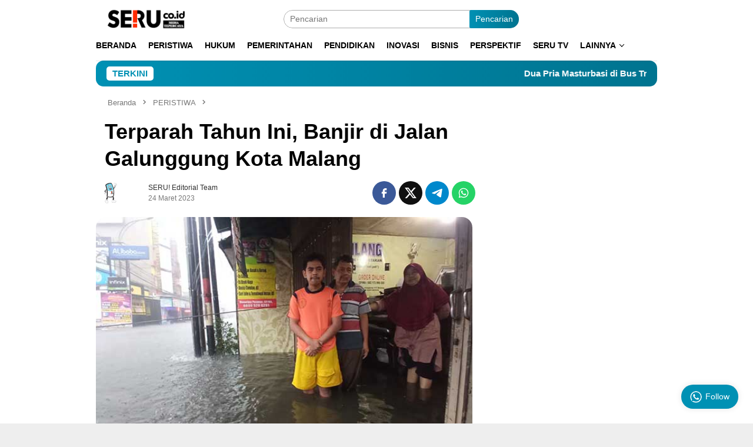

--- FILE ---
content_type: text/html; charset=UTF-8
request_url: https://seru.co.id/106427-terparah-tahun-ini-banjir-di-jalan-galunggung-kota-malang
body_size: 37737
content:
<!DOCTYPE html><html lang="id" prefix="og: https://ogp.me/ns#"><head itemscope="itemscope" itemtype="http://schema.org/WebSite"><meta charset="UTF-8"><meta name="viewport" content="width=device-width, initial-scale=1"><link rel="profile" href="http://gmpg.org/xfn/11"><title>Terparah Tahun Ini, Banjir di Jalan Galunggung Kota Malang</title><meta name="description" content="Banjir setinggi hingga perut orang dewasa kembali melanda di Jalan Galunggung, Kota Malang, Jumat (24/3/2023). Demi mengantisipasi kendaraan mogok akibat banjir, warga setempat memblokir jalan untuk dialihkan ke rute lain."/><meta name="robots" content="follow, index, max-snippet:-1, max-video-preview:-1, max-image-preview:large"/><link rel="canonical" href="https://seru.co.id/106427-terparah-tahun-ini-banjir-di-jalan-galunggung-kota-malang" /><meta property="og:locale" content="id_ID" /><meta property="og:type" content="article" /><meta property="og:title" content="Terparah Tahun Ini, Banjir di Jalan Galunggung Kota Malang" /><meta property="og:description" content="Banjir setinggi hingga perut orang dewasa kembali melanda di Jalan Galunggung, Kota Malang, Jumat (24/3/2023). Demi mengantisipasi kendaraan mogok akibat banjir, warga setempat memblokir jalan untuk dialihkan ke rute lain." /><meta property="og:url" content="https://seru.co.id/106427-terparah-tahun-ini-banjir-di-jalan-galunggung-kota-malang" /><meta property="og:site_name" content="Seru.co.id" /><meta property="article:publisher" content="https://www.facebook.com/serumediaterpercaya" /><meta property="article:author" content="https://www.facebook.com/ndaruseru" /><meta property="article:tag" content="banjir" /><meta property="article:tag" content="Jalan Galunggung" /><meta property="article:tag" content="Kota Malang" /><meta property="article:section" content="PERISTIWA" /><meta property="og:updated_time" content="2023-03-24T21:54:44+07:00" /><meta property="og:image" content="https://seru.co.id/wp-content/uploads/2023/03/Marno-bersama-keluarga-setelah-menyelamatkan-isi-toko-Terparah-Tahun-Ini-Banjir-di-Jalan-Galunggung-Kota-Malang.jpg" /><meta property="og:image:secure_url" content="https://seru.co.id/wp-content/uploads/2023/03/Marno-bersama-keluarga-setelah-menyelamatkan-isi-toko-Terparah-Tahun-Ini-Banjir-di-Jalan-Galunggung-Kota-Malang.jpg" /><meta property="og:image:width" content="600" /><meta property="og:image:height" content="400" /><meta property="og:image:alt" content="Marno bersama keluarga setelah menyelamatkan isi toko. (ws7) - Terparah Tahun Ini, Banjir di Jalan Galunggung Kota Malang" /><meta property="og:image:type" content="image/jpeg" /><meta property="article:published_time" content="2023-03-24T18:38:40+07:00" /><meta property="article:modified_time" content="2023-03-24T21:54:44+07:00" /><meta name="twitter:card" content="summary_large_image" /><meta name="twitter:title" content="Terparah Tahun Ini, Banjir di Jalan Galunggung Kota Malang" /><meta name="twitter:description" content="Banjir setinggi hingga perut orang dewasa kembali melanda di Jalan Galunggung, Kota Malang, Jumat (24/3/2023). Demi mengantisipasi kendaraan mogok akibat banjir, warga setempat memblokir jalan untuk dialihkan ke rute lain." /><meta name="twitter:site" content="@Serucoid1" /><meta name="twitter:creator" content="@Serucoid1" /><meta name="twitter:image" content="https://seru.co.id/wp-content/uploads/2023/03/Marno-bersama-keluarga-setelah-menyelamatkan-isi-toko-Terparah-Tahun-Ini-Banjir-di-Jalan-Galunggung-Kota-Malang.jpg" /><meta name="twitter:label1" content="Ditulis oleh" /><meta name="twitter:data1" content="SERU! Editorial Team" /><meta name="twitter:label2" content="Waktunya membaca" /><meta name="twitter:data2" content="1 menit" />
<script data-wpmeteor-nooptimize="true" data-no-optimize="1" data-no-defer>var _wpmeteor={"gdpr":true,"rdelay":86400000,"preload":true,"v":"3.4.16","rest_url":"https:\/\/seru.co.id\/wp-json\/"};(()=>{try{new MutationObserver(function(){}),new Promise(function(){}),Object.assign({},{}),document.fonts.ready.then(function(){})}catch{s="wpmeteordisable=1",i=document.location.href,i.match(/[?&]wpmeteordisable/)||(o="",i.indexOf("?")==-1?i.indexOf("#")==-1?o=i+"?"+s:o=i.replace("#","?"+s+"#"):i.indexOf("#")==-1?o=i+"&"+s:o=i.replace("#","&"+s+"#"),document.location.href=o)}var s,i,o;})();</script><script data-wpmeteor-nooptimize="true" data-no-optimize="1" data-no-defer>(()=>{var v="addEventListener",ue="removeEventListener",p="getAttribute",L="setAttribute",pe="removeAttribute",N="hasAttribute",St="querySelector",F=St+"All",U="appendChild",Q="removeChild",fe="createElement",T="tagName",Ae="getOwnPropertyDescriptor",y="prototype",W="__lookupGetter__",Ee="__lookupSetter__",m="DOMContentLoaded",f="load",B="pageshow",me="error";var d=window,c=document,Te=c.documentElement;var $=console.error;var Ke=!0,X=class{constructor(){this.known=[]}init(){let t,n,s=(r,a)=>{if(Ke&&r&&r.fn&&!r.__wpmeteor){let o=function(i){return i===r?this:(c[v](m,l=>{i.call(c,r,l,"jQueryMock")}),this)};this.known.push([r,r.fn.ready,r.fn.init?.prototype?.ready]),r.fn.ready=o,r.fn.init?.prototype?.ready&&(r.fn.init.prototype.ready=o),r.__wpmeteor=!0}return r};window.jQuery||window.$,Object.defineProperty(window,"jQuery",{get(){return t},set(r){t=s(r,"jQuery")},configurable:!0}),Object.defineProperty(window,"$",{get(){return n},set(r){n=s(r,"$")},configurable:!0})}unmock(){this.known.forEach(([t,n,s])=>{t.fn.ready=n,t.fn.init?.prototype?.ready&&s&&(t.fn.init.prototype.ready=s)}),Ke=!1}};var ge="fpo:first-interaction",he="fpo:replay-captured-events";var Je="fpo:element-loaded",Se="fpo:images-loaded",M="fpo:the-end";var Z="click",V=window,Qe=V.addEventListener.bind(V),Xe=V.removeEventListener.bind(V),Ge="removeAttribute",ve="getAttribute",Gt="setAttribute",Ne=["touchstart","touchmove","touchend","touchcancel","keydown","wheel"],Ze=["mouseover","mouseout",Z],Nt=["touchstart","touchend","touchcancel","mouseover","mouseout",Z],R="data-wpmeteor-";var Ue="dispatchEvent",je=e=>{let t=new MouseEvent(Z,{view:e.view,bubbles:!0,cancelable:!0});return Object.defineProperty(t,"target",{writable:!1,value:e.target}),t},Be=class{static capture(){let t=!1,[,n,s]=`${window.Promise}`.split(/[\s[(){]+/s);if(V["__"+s+n])return;let r=[],a=o=>{if(o.target&&Ue in o.target){if(!o.isTrusted)return;if(o.cancelable&&!Ne.includes(o.type))try{o.preventDefault()}catch{}o.stopImmediatePropagation(),o.type===Z?r.push(je(o)):Nt.includes(o.type)&&r.push(o),o.target[Gt](R+o.type,!0),t||(t=!0,V[Ue](new CustomEvent(ge)))}};V.addEventListener(he,()=>{Ze.forEach(l=>Xe(l,a,{passive:!1,capture:!0})),Ne.forEach(l=>Xe(l,a,{passive:!0,capture:!0}));let o;for(;o=r.shift();){var i=o.target;i[ve](R+"touchstart")&&i[ve](R+"touchend")&&!i[ve](R+Z)?(i[ve](R+"touchmove")||r.push(je(o)),i[Ge](R+"touchstart"),i[Ge](R+"touchend")):i[Ge](R+o.type),i[Ue](o)}}),Ze.forEach(o=>Qe(o,a,{passive:!1,capture:!0})),Ne.forEach(o=>Qe(o,a,{passive:!0,capture:!0}))}};var et=Be;var j=class{constructor(){this.l=[]}emit(t,n=null){this.l[t]&&this.l[t].forEach(s=>s(n))}on(t,n){this.l[t]||=[],this.l[t].push(n)}off(t,n){this.l[t]=(this.l[t]||[]).filter(s=>s!==n)}};var D=new j;var ye=c[fe]("span");ye[L]("id","elementor-device-mode");ye[L]("class","elementor-screen-only");var Ut=!1,tt=()=>(Ut||c.body[U](ye),getComputedStyle(ye,":after").content.replace(/"/g,""));var rt=e=>e[p]("class")||"",nt=(e,t)=>e[L]("class",t),st=()=>{d[v](f,function(){let e=tt(),t=Math.max(Te.clientWidth||0,d.innerWidth||0),n=Math.max(Te.clientHeight||0,d.innerHeight||0),s=["_animation_"+e,"animation_"+e,"_animation","_animation","animation"];Array.from(c[F](".elementor-invisible")).forEach(r=>{let a=r.getBoundingClientRect();if(a.top+d.scrollY<=n&&a.left+d.scrollX<t)try{let i=JSON.parse(r[p]("data-settings"));if(i.trigger_source)return;let l=i._animation_delay||i.animation_delay||0,u,E;for(var o=0;o<s.length;o++)if(i[s[o]]){E=s[o],u=i[E];break}if(u){let q=rt(r),J=u==="none"?q:q+" animated "+u,At=setTimeout(()=>{nt(r,J.replace(/\belementor-invisible\b/,"")),s.forEach(Tt=>delete i[Tt]),r[L]("data-settings",JSON.stringify(i))},l);D.on("fi",()=>{clearTimeout(At),nt(r,rt(r).replace(new RegExp("\b"+u+"\b"),""))})}}catch(i){console.error(i)}})})};var ot="data-in-mega_smartmenus",it=()=>{let e=c[fe]("div");e.innerHTML='<span class="sub-arrow --wp-meteor"><i class="fa" aria-hidden="true"></i></span>';let t=e.firstChild,n=s=>{let r=[];for(;s=s.previousElementSibling;)r.push(s);return r};c[v](m,function(){Array.from(c[F](".pp-advanced-menu ul")).forEach(s=>{if(s[p](ot))return;(s[p]("class")||"").match(/\bmega-menu\b/)&&s[F]("ul").forEach(o=>{o[L](ot,!0)});let r=n(s),a=r.filter(o=>o).filter(o=>o[T]==="A").pop();if(a||(a=r.map(o=>Array.from(o[F]("a"))).filter(o=>o).flat().pop()),a){let o=t.cloneNode(!0);a[U](o),new MutationObserver(l=>{l.forEach(({addedNodes:u})=>{u.forEach(E=>{if(E.nodeType===1&&E[T]==="SPAN")try{a[Q](o)}catch{}})})}).observe(a,{childList:!0})}})})};var w="readystatechange",A="message";var Y="SCRIPT",g="data-wpmeteor-",b=Object.defineProperty,Ve=Object.defineProperties,P="javascript/blocked",Pe=/^\s*(application|text)\/javascript|module\s*$/i,mt="requestAnimationFrame",gt="requestIdleCallback",ie="setTimeout",Ie="__dynamic",I=d.constructor.name+"::",ce=c.constructor.name+"::",ht=function(e,t){t=t||d;for(var n=0;n<this.length;n++)e.call(t,this[n],n,this)};"NodeList"in d&&!NodeList[y].forEach&&(NodeList[y].forEach=ht);"HTMLCollection"in d&&!HTMLCollection[y].forEach&&(HTMLCollection[y].forEach=ht);_wpmeteor["elementor-animations"]&&st(),_wpmeteor["elementor-pp"]&&it();var _e=[],Le=[],ee=[],se=!1,k=[],h={},He=!1,Bt=0,H=c.visibilityState==="visible"?d[mt]:d[ie],vt=d[gt]||H;c[v]("visibilitychange",()=>{H=c.visibilityState==="visible"?d[mt]:d[ie],vt=d[gt]||H});var C=d[ie],De,z=["src","type"],x=Object,te="definePropert";x[te+"y"]=(e,t,n)=>{if(e===d&&["jQuery","onload"].indexOf(t)>=0||(e===c||e===c.body)&&["readyState","write","writeln","on"+w].indexOf(t)>=0)return["on"+w,"on"+f].indexOf(t)&&n.set&&(h["on"+w]=h["on"+w]||[],h["on"+w].push(n.set)),e;if(e instanceof HTMLScriptElement&&z.indexOf(t)>=0){if(!e[t+"__def"]){let s=x[Ae](e,t);b(e,t,{set(r){return e[t+"__set"]?e[t+"__set"].call(e,r):s.set.call(e,r)},get(){return e[t+"__get"]?e[t+"__get"].call(e):s.get.call(e)}}),e[t+"__def"]=!0}return n.get&&(e[t+"__get"]=n.get),n.set&&(e[t+"__set"]=n.set),e}return b(e,t,n)};x[te+"ies"]=(e,t)=>{for(let n in t)x[te+"y"](e,n,t[n]);for(let n of x.getOwnPropertySymbols(t))x[te+"y"](e,n,t[n]);return e};var qe=EventTarget[y][v],yt=EventTarget[y][ue],ae=qe.bind(c),Ct=yt.bind(c),G=qe.bind(d),_t=yt.bind(d),Lt=Document[y].createElement,le=Lt.bind(c),de=c.__proto__[W]("readyState").bind(c),ct="loading";b(c,"readyState",{get(){return ct},set(e){return ct=e}});var at=e=>k.filter(([t,,n],s)=>{if(!(e.indexOf(t.type)<0)){n||(n=t.target);try{let r=n.constructor.name+"::"+t.type;for(let a=0;a<h[r].length;a++)if(h[r][a]){let o=r+"::"+s+"::"+a;if(!xe[o])return!0}}catch{}}}).length,oe,xe={},K=e=>{k.forEach(([t,n,s],r)=>{if(!(e.indexOf(t.type)<0)){s||(s=t.target);try{let a=s.constructor.name+"::"+t.type;if((h[a]||[]).length)for(let o=0;o<h[a].length;o++){let i=h[a][o];if(i){let l=a+"::"+r+"::"+o;if(!xe[l]){xe[l]=!0,c.readyState=n,oe=a;try{Bt++,!i[y]||i[y].constructor===i?i.bind(s)(t):i(t)}catch(u){$(u,i)}oe=null}}}}catch(a){$(a)}}})};ae(m,e=>{k.push([new e.constructor(m,e),de(),c])});ae(w,e=>{k.push([new e.constructor(w,e),de(),c])});G(m,e=>{k.push([new e.constructor(m,e),de(),d])});G(f,e=>{He=!0,k.push([new e.constructor(f,e),de(),d]),O||K([m,w,A,f,B])});G(B,e=>{k.push([new e.constructor(B,e),de(),d]),O||K([m,w,A,f,B])});var wt=e=>{k.push([e,c.readyState,d])},Ot=d[W]("onmessage"),Rt=d[Ee]("onmessage"),Pt=()=>{_t(A,wt),(h[I+"message"]||[]).forEach(e=>{G(A,e)}),b(d,"onmessage",{get:Ot,set:Rt})};G(A,wt);var Dt=new X;Dt.init();var Fe=()=>{!O&&!se&&(O=!0,c.readyState="loading",H($e),H(S)),He||G(f,()=>{Fe()})};G(ge,()=>{Fe()});D.on(Se,()=>{Fe()});_wpmeteor.rdelay>=0&&et.capture();var re=[-1],Ce=e=>{re=re.filter(t=>t!==e.target),re.length||C(D.emit.bind(D,M))};var O=!1,S=()=>{let e=_e.shift();if(e)e[p](g+"src")?e[N]("async")||e[Ie]?(e.isConnected&&(re.push(e),setTimeout(Ce,1e3,{target:e})),Oe(e,Ce),C(S)):Oe(e,C.bind(null,S)):(e.origtype==P&&Oe(e),C(S));else if(Le.length)_e.push(...Le),Le.length=0,C(S);else if(at([m,w,A]))K([m,w,A]),C(S);else if(He)if(at([f,B,A]))K([f,B,A]),C(S);else if(re.length>1)vt(S);else if(ee.length)_e.push(...ee),ee.length=0,C(S);else{if(d.RocketLazyLoadScripts)try{RocketLazyLoadScripts.run()}catch(t){$(t)}c.readyState="complete",Pt(),Dt.unmock(),O=!1,se=!0,d[ie](()=>Ce({target:-1}))}else O=!1},xt=e=>{let t=le(Y),n=e.attributes;for(var s=n.length-1;s>=0;s--)n[s].name.startsWith(g)||t[L](n[s].name,n[s].value);let r=e[p](g+"type");r?t.type=r:t.type="text/javascript",(e.textContent||"").match(/^\s*class RocketLazyLoadScripts/)?t.textContent=e.textContent.replace(/^\s*class\s*RocketLazyLoadScripts/,"window.RocketLazyLoadScripts=class").replace("RocketLazyLoadScripts.run();",""):t.textContent=e.textContent;for(let a of["onload","onerror","onreadystatechange"])e[a]&&(t[a]=e[a]);return t},Oe=(e,t)=>{let n=e[p](g+"src");if(n){let s=qe.bind(e);e.isConnected&&t&&(s(f,t),s(me,t)),e.origtype=e[p](g+"type")||"text/javascript",e.origsrc=n,(!e.isConnected||e[N]("nomodule")||e.type&&!Pe.test(e.type))&&t&&t(new Event(f,{target:e}))}else e.origtype===P?(e.origtype=e[p](g+"type")||"text/javascript",e[pe]("integrity"),e.textContent=e.textContent+`
`):t&&t(new Event(f,{target:e}))},We=(e,t)=>{let n=(h[e]||[]).indexOf(t);if(n>=0)return h[e][n]=void 0,!0},lt=(e,t,...n)=>{if("HTMLDocument::"+m==oe&&e===m&&!t.toString().match(/jQueryMock/)){D.on(M,c[v].bind(c,e,t,...n));return}if(t&&(e===m||e===w)){let s=ce+e;h[s]=h[s]||[],h[s].push(t),se&&K([e]);return}return ae(e,t,...n)},dt=(e,t,...n)=>{if(e===m){let s=ce+e;We(s,t)}return Ct(e,t,...n)};Ve(c,{[v]:{get(){return lt},set(){return lt}},[ue]:{get(){return dt},set(){return dt}}});var ne=c.createDocumentFragment(),$e=()=>{ne.hasChildNodes()&&(c.head[U](ne),ne=c.createDocumentFragment())},ut={},we=e=>{if(e)try{let t=new URL(e,c.location.href),n=t.origin;if(n&&!ut[n]&&c.location.host!==t.host){let s=le("link");s.rel="preconnect",s.href=n,ne[U](s),ut[n]=!0,O&&H($e)}}catch{}},be={},kt=(e,t,n,s)=>{let r=le("link");r.rel=t?"modulepre"+f:"pre"+f,r.as="script",n&&r[L]("crossorigin",n),s&&r[L]("integrity",s);try{e=new URL(e,c.location.href).href}catch{}r.href=e,ne[U](r),be[e]=!0,O&&H($e)},ke=function(...e){let t=le(...e);if(!e||e[0].toUpperCase()!==Y||!O)return t;let n=t[L].bind(t),s=t[p].bind(t),r=t[pe].bind(t),a=t[N].bind(t),o=t[W]("attributes").bind(t);return z.forEach(i=>{let l=t[W](i).bind(t),u=t[Ee](i).bind(t);x[te+"y"](t,i,{set(E){return i==="type"&&E&&!Pe.test(E)?n(i,E):((i==="src"&&E||i==="type"&&E&&t.origsrc)&&n("type",P),E?n(g+i,E):r(g+i))},get(){let E=t[p](g+i);if(i==="src")try{return new URL(E,c.location.href).href}catch{}return E}}),b(t,"orig"+i,{set(E){return u(E)},get(){return l()}})}),t[L]=function(i,l){if(z.includes(i))return i==="type"&&l&&!Pe.test(l)?n(i,l):((i==="src"&&l||i==="type"&&l&&t.origsrc)&&n("type",P),l?n(g+i,l):r(g+i));n(i,l)},t[p]=function(i){let l=z.indexOf(i)>=0?s(g+i):s(i);if(i==="src")try{return new URL(l,c.location.href).href}catch{}return l},t[N]=function(i){return z.indexOf(i)>=0?a(g+i):a(i)},b(t,"attributes",{get(){return[...o()].filter(l=>l.name!=="type").map(l=>({name:l.name.match(new RegExp(g))?l.name.replace(g,""):l.name,value:l.value}))}}),t[Ie]=!0,t};Object.defineProperty(Document[y],"createElement",{set(e){e!==ke&&(De=e)},get(){return De||ke}});var Re=new Set,ze=new MutationObserver(e=>{e.forEach(({removedNodes:t,addedNodes:n,target:s})=>{t.forEach(r=>{r.nodeType===1&&Y===r[T]&&"origtype"in r&&Re.delete(r)}),n.forEach(r=>{if(r.nodeType===1)if(Y===r[T]){if("origtype"in r){if(r.origtype!==P)return}else if(r[p]("type")!==P)return;"origtype"in r||z.forEach(o=>{let i=r[W](o).bind(r),l=r[Ee](o).bind(r);b(r,"orig"+o,{set(u){return l(u)},get(){return i()}})});let a=r[p](g+"src");if(Re.has(r)&&$("Inserted twice",r),r.parentNode){Re.add(r);let o=r[p](g+"type");(a||"").match(/\/gtm.js\?/)||r[N]("async")||r[Ie]?(ee.push(r),we(a)):r[N]("defer")||o==="module"?(Le.push(r),we(a)):(a&&!r[N]("nomodule")&&!be[a]&&kt(a,o==="module",r[N]("crossorigin")&&r[p]("crossorigin"),r[p]("integrity")),_e.push(r))}else r[v](f,o=>o.target.parentNode[Q](o.target)),r[v](me,o=>o.target.parentNode[Q](o.target)),s[U](r)}else r[T]==="LINK"&&r[p]("as")==="script"&&(be[r[p]("href")]=!0)})})}),bt={childList:!0,subtree:!0};ze.observe(c.documentElement,bt);var Mt=HTMLElement[y].attachShadow;HTMLElement[y].attachShadow=function(e){let t=Mt.call(this,e);return e.mode==="open"&&ze.observe(t,bt),t};(()=>{let e=x[Ae](HTMLIFrameElement[y],"src");b(HTMLIFrameElement[y],"src",{get(){return this.dataset.fpoSrc?this.dataset.fpoSrc:e.get.call(this)},set(t){delete this.dataset.fpoSrc,e.set.call(this,t)}})})();D.on(M,()=>{(!De||De===ke)&&(Document[y].createElement=Lt,ze.disconnect()),dispatchEvent(new CustomEvent(he)),dispatchEvent(new CustomEvent(M))});var Me=e=>{let t,n;!c.currentScript||!c.currentScript.parentNode?(t=c.body,n=t.lastChild):(n=c.currentScript,t=n.parentNode);try{let s=le("div");s.innerHTML=e,Array.from(s.childNodes).forEach(r=>{r.nodeName===Y?t.insertBefore(xt(r),n):t.insertBefore(r,n)})}catch(s){$(s)}},pt=e=>Me(e+`
`);Ve(c,{write:{get(){return Me},set(e){return Me=e}},writeln:{get(){return pt},set(e){return pt=e}}});var ft=(e,t,...n)=>{if(I+m==oe&&e===m&&!t.toString().match(/jQueryMock/)){D.on(M,d[v].bind(d,e,t,...n));return}if(I+f==oe&&e===f){D.on(M,d[v].bind(d,e,t,...n));return}if(t&&(e===f||e===B||e===m||e===A&&!se)){let s=e===m?ce+e:I+e;h[s]=h[s]||[],h[s].push(t),se&&K([e]);return}return G(e,t,...n)},Et=(e,t,...n)=>{if(e===f||e===m||e===B){let s=e===m?ce+e:I+e;We(s,t)}return _t(e,t,...n)};Ve(d,{[v]:{get(){return ft},set(){return ft}},[ue]:{get(){return Et},set(){return Et}}});var Ye=e=>{let t;return{get(){return t},set(n){return t&&We(e,n),h[e]=h[e]||[],h[e].push(n),t=n}}};G(Je,e=>{let{target:t,event:n}=e.detail,s=t===d?c.body:t,r=s[p](g+"on"+n.type);s[pe](g+"on"+n.type);try{let a=new Function("event",r);t===d?d[v](f,a.bind(t,n)):a.call(t,n)}catch(a){console.err(a)}});{let e=Ye(I+f);b(d,"onload",e),ae(m,()=>{b(c.body,"onload",e)})}b(c,"onreadystatechange",Ye(ce+w));b(d,"onmessage",Ye(I+A));(()=>{let e=d.innerHeight,t=d.innerWidth,n=r=>{let o={"4g":1250,"3g":2500,"2g":2500}[(navigator.connection||{}).effectiveType]||0,i=r.getBoundingClientRect(),l={top:-1*e-o,left:-1*t-o,bottom:e+o,right:t+o};return!(i.left>=l.right||i.right<=l.left||i.top>=l.bottom||i.bottom<=l.top)},s=(r=!0)=>{let a=1,o=-1,i={},l=()=>{o++,--a||d[ie](D.emit.bind(D,Se),_wpmeteor.rdelay)};Array.from(c.getElementsByTagName("*")).forEach(u=>{let E,q,J;if(u[T]==="IMG"){let _=u.currentSrc||u.src;_&&!i[_]&&!_.match(/^data:/i)&&((u.loading||"").toLowerCase()!=="lazy"||n(u))&&(E=_)}else if(u[T]===Y)we(u[p](g+"src"));else if(u[T]==="LINK"&&u[p]("as")==="script"&&["pre"+f,"modulepre"+f].indexOf(u[p]("rel"))>=0)be[u[p]("href")]=!0;else if((q=d.getComputedStyle(u))&&(J=(q.backgroundImage||"").match(/^url\s*\((.*?)\)/i))&&(J||[]).length){let _=J[0].slice(4,-1).replace(/"/g,"");!i[_]&&!_.match(/^data:/i)&&(E=_)}if(E){i[E]=!0;let _=new Image;r&&(a++,_[v](f,l),_[v](me,l)),_.src=E}}),c.fonts.ready.then(()=>{l()})};_wpmeteor.rdelay===0?ae(m,s):G(f,s)})();})();
//1.0.42</script><script type="application/ld+json" class="rank-math-schema">{"@context":"https://schema.org","@graph":[{"@type":"Place","@id":"https://seru.co.id/#place","geo":{"@type":"GeoCoordinates","latitude":"-7.9325266256645355","longitude":" 112.60393206665505"},"hasMap":"https://www.google.com/maps/search/?api=1&amp;query=-7.9325266256645355, 112.60393206665505","address":{"@type":"PostalAddress","streetAddress":"Komplek Ruko Tlogomas Square, Jl. Raya Ngelo Tlogomas, Tlogomas, Kec. Lowokwaru","addressLocality":"Kota Malang","addressRegion":"Jawa Timur","postalCode":"65141","addressCountry":"Indonesia"}},{"@type":"Organization","@id":"https://seru.co.id/#organization","name":"Seru.co.id","url":"https://seru.co.id","sameAs":["https://www.facebook.com/serumediaterpercaya","https://twitter.com/Serucoid1","https://www.youtube.com/@serutvonline","http://www.instagram.com/serumediatepercaya/","https://tiktok.com/@serucoid"],"email":"uploaderseru@gmail.com","address":{"@type":"PostalAddress","streetAddress":"Komplek Ruko Tlogomas Square, Jl. Raya Ngelo Tlogomas, Tlogomas, Kec. Lowokwaru","addressLocality":"Kota Malang","addressRegion":"Jawa Timur","postalCode":"65141","addressCountry":"Indonesia"},"logo":{"@type":"ImageObject","@id":"https://seru.co.id/#logo","url":"https://seru.co.id/wp-content/uploads/2023/09/Logo-Seru-Co-ID-1200-x-675-640x358-1.webp","contentUrl":"https://seru.co.id/wp-content/uploads/2023/09/Logo-Seru-Co-ID-1200-x-675-640x358-1.webp","caption":"Seru.co.id","inLanguage":"id","width":"640","height":"358"},"contactPoint":[{"@type":"ContactPoint","telephone":"+6281333633636","contactType":"customer support"}],"legalName":"SERU.CO.ID","location":{"@id":"https://seru.co.id/#place"}},{"@type":"WebSite","@id":"https://seru.co.id/#website","url":"https://seru.co.id","name":"Seru.co.id","alternateName":"Seru","publisher":{"@id":"https://seru.co.id/#organization"},"inLanguage":"id"},{"@type":"ImageObject","@id":"https://seru.co.id/wp-content/uploads/2023/03/Marno-bersama-keluarga-setelah-menyelamatkan-isi-toko-Terparah-Tahun-Ini-Banjir-di-Jalan-Galunggung-Kota-Malang.jpg","url":"https://seru.co.id/wp-content/uploads/2023/03/Marno-bersama-keluarga-setelah-menyelamatkan-isi-toko-Terparah-Tahun-Ini-Banjir-di-Jalan-Galunggung-Kota-Malang.jpg","width":"600","height":"400","caption":"Marno bersama keluarga setelah menyelamatkan isi toko. (ws7) - Terparah Tahun Ini, Banjir di Jalan Galunggung Kota Malang","inLanguage":"id"},{"@type":"WebPage","@id":"https://seru.co.id/106427-terparah-tahun-ini-banjir-di-jalan-galunggung-kota-malang#webpage","url":"https://seru.co.id/106427-terparah-tahun-ini-banjir-di-jalan-galunggung-kota-malang","name":"Terparah Tahun Ini, Banjir di Jalan Galunggung Kota Malang","datePublished":"2023-03-24T18:38:40+07:00","dateModified":"2023-03-24T21:54:44+07:00","isPartOf":{"@id":"https://seru.co.id/#website"},"primaryImageOfPage":{"@id":"https://seru.co.id/wp-content/uploads/2023/03/Marno-bersama-keluarga-setelah-menyelamatkan-isi-toko-Terparah-Tahun-Ini-Banjir-di-Jalan-Galunggung-Kota-Malang.jpg"},"inLanguage":"id"},{"@type":"Person","@id":"https://seru.co.id/author/ilham","name":"SERU! Editorial Team","description":"Author at Seru.co.id","url":"https://seru.co.id/author/ilham","image":{"@type":"ImageObject","@id":"https://seru.co.id/wp-content/litespeed/avatar/f19524ce96e824d4afe05bf8d27eb079.jpg?ver=1768393009","url":"https://seru.co.id/wp-content/litespeed/avatar/f19524ce96e824d4afe05bf8d27eb079.jpg?ver=1768393009","caption":"SERU! Editorial Team","inLanguage":"id"},"sameAs":["https://seru.co.id"],"worksFor":{"@id":"https://seru.co.id/#organization"}},{"@type":"NewsArticle","headline":"Terparah Tahun Ini, Banjir di Jalan Galunggung Kota Malang","keywords":"Banjir,jalan galunggung,kota malang","datePublished":"2023-03-24T18:38:40+07:00","dateModified":"2023-03-24T21:54:44+07:00","articleSection":"PERISTIWA","author":{"@id":"https://seru.co.id/author/ilham","name":"SERU! Editorial Team"},"publisher":{"@id":"https://seru.co.id/#organization"},"description":"Banjir setinggi hingga perut orang dewasa kembali melanda di Jalan Galunggung, Kota Malang, Jumat (24/3/2023). Demi mengantisipasi kendaraan mogok akibat banjir, warga setempat memblokir jalan untuk dialihkan ke rute lain.","name":"Terparah Tahun Ini, Banjir di Jalan Galunggung Kota Malang","@id":"https://seru.co.id/106427-terparah-tahun-ini-banjir-di-jalan-galunggung-kota-malang#richSnippet","isPartOf":{"@id":"https://seru.co.id/106427-terparah-tahun-ini-banjir-di-jalan-galunggung-kota-malang#webpage"},"image":{"@id":"https://seru.co.id/wp-content/uploads/2023/03/Marno-bersama-keluarga-setelah-menyelamatkan-isi-toko-Terparah-Tahun-Ini-Banjir-di-Jalan-Galunggung-Kota-Malang.jpg"},"inLanguage":"id","mainEntityOfPage":{"@id":"https://seru.co.id/106427-terparah-tahun-ini-banjir-di-jalan-galunggung-kota-malang#webpage"}}]}</script> <link rel='dns-prefetch' href='//www.googletagmanager.com' /><link rel='dns-prefetch' href='//connect.facebook.net' /><link rel='dns-prefetch' href='//fonts.googleapis.com' /><link rel='dns-prefetch' href='//ajax.googleapis.com' /><link rel='dns-prefetch' href='//maps.googleapis.com' /><link rel='dns-prefetch' href='//maps.gstatic.com' /><link rel='dns-prefetch' href='//fonts.gstatic.com' /><link rel='dns-prefetch' href='//apis.google.com' /><link rel='dns-prefetch' href='//google-analytics.com' /><link rel='dns-prefetch' href='//www.google-analytics.com' /><link rel='dns-prefetch' href='//ssl.google-analytics.com' /><link rel='dns-prefetch' href='//youtube.com' /><link rel='dns-prefetch' href='//platform.twitter.com' /><link rel='dns-prefetch' href='//syndication.twitter.com' /><link rel='dns-prefetch' href='//platform.instagram.com' /><link rel='dns-prefetch' href='//s.gravatar.com' /><link rel="alternate" title="oEmbed (JSON)" type="application/json+oembed" href="https://seru.co.id/wp-json/oembed/1.0/embed?url=https%3A%2F%2Fseru.co.id%2F106427-terparah-tahun-ini-banjir-di-jalan-galunggung-kota-malang" /><link rel="alternate" title="oEmbed (XML)" type="text/xml+oembed" href="https://seru.co.id/wp-json/oembed/1.0/embed?url=https%3A%2F%2Fseru.co.id%2F106427-terparah-tahun-ini-banjir-di-jalan-galunggung-kota-malang&#038;format=xml" /><style id='wp-img-auto-sizes-contain-inline-css' type='text/css'>img:is([sizes=auto i],[sizes^="auto," i]){contain-intrinsic-size:3000px 1500px}
/*# sourceURL=wp-img-auto-sizes-contain-inline-css */</style><link data-optimized="2" rel="stylesheet" href="https://seru.co.id/wp-content/litespeed/css/6ae1ceb2ddb785f2adcddc2432f98c36.css?ver=a923f" /><style id='bloggingpro-style-inline-css' type='text/css'>kbd,a.button,button,.button,button.button,input[type="button"],input[type="reset"],input[type="submit"],.tagcloud a,ul.page-numbers li a.prev.page-numbers,ul.page-numbers li a.next.page-numbers,ul.page-numbers li span.page-numbers,.page-links > .page-link-number,.cat-links ul li a,.entry-footer .tag-text,.gmr-recentposts-widget li.listpost-gallery .gmr-rp-content .gmr-metacontent .cat-links-content a,.page-links > .post-page-numbers.current span,ol.comment-list li div.reply a,#cancel-comment-reply-link,.entry-footer .tags-links a:hover,.gmr-topnotification{background-color:#0091b4;}#primary-menu > li ul .current-menu-item > a,#primary-menu .sub-menu > li:hover > a,.cat-links-content a,.tagcloud li:before,a:hover,a:focus,a:active,.gmr-ontop:hover path,#navigationamp button.close-topnavmenu-wrap,.sidr a#sidr-id-close-topnavmenu-button,.sidr-class-menu-item i._mi,.sidr-class-menu-item img._mi,.text-marquee{color:#0091b4;}.widget-title:after,a.button,button,.button,button.button,input[type="button"],input[type="reset"],input[type="submit"],.tagcloud a,.sticky .gmr-box-content,.bypostauthor > .comment-body,.gmr-ajax-loader div:nth-child(1),.gmr-ajax-loader div:nth-child(2),.entry-footer .tags-links a:hover{border-color:#0091b4;}a,.gmr-ontop path{color:#2e2e2e;}.entry-content-single p a{color:#0091b4;}body{color:#000000;font-family:"Inter","Helvetica Neue",sans-serif;font-weight:500;font-size:14px;}.site-header{background-image:url(https://seru.co.id/wp-content/uploads/2024/05/Background-header-putih.webp);-webkit-background-size:auto;-moz-background-size:auto;-o-background-size:auto;background-size:auto;background-repeat:repeat;background-position:center top;background-attachment:scroll;}.site-header,.gmr-verytopbanner{background-color:#ffffff;}.site-title a{color:#0091b4;}.site-description{color:#999999;}.top-header{background-color:#ffffff;}#gmr-responsive-menu,.gmr-mainmenu #primary-menu > li > a,.search-trigger .gmr-icon{color:#000000;}.gmr-mainmenu #primary-menu > li.menu-border > a span,.gmr-mainmenu #primary-menu > li.page_item_has_children > a:after,.gmr-mainmenu #primary-menu > li.menu-item-has-children > a:after,.gmr-mainmenu #primary-menu .sub-menu > li.page_item_has_children > a:after,.gmr-mainmenu #primary-menu .sub-menu > li.menu-item-has-children > a:after{border-color:#000000;}#gmr-responsive-menu:hover,.gmr-mainmenu #primary-menu > li:hover > a,.gmr-mainmenu #primary-menu > .current-menu-item > a,.gmr-mainmenu #primary-menu .current-menu-ancestor > a,.gmr-mainmenu #primary-menu .current_page_item > a,.gmr-mainmenu #primary-menu .current_page_ancestor > a,.search-trigger .gmr-icon:hover{color:#0091b4;}.gmr-mainmenu #primary-menu > li.menu-border:hover > a span,.gmr-mainmenu #primary-menu > li.menu-border.current-menu-item > a span,.gmr-mainmenu #primary-menu > li.menu-border.current-menu-ancestor > a span,.gmr-mainmenu #primary-menu > li.menu-border.current_page_item > a span,.gmr-mainmenu #primary-menu > li.menu-border.current_page_ancestor > a span,.gmr-mainmenu #primary-menu > li.page_item_has_children:hover > a:after,.gmr-mainmenu #primary-menu > li.menu-item-has-children:hover > a:after,.gmr-mainmenu #primary-menu .sub-menu > li.page_item_has_children:hover > a:after,.gmr-mainmenu #primary-menu .sub-menu > li.menu-item-has-children:hover > a:after{border-color:#0091b4;}.secondwrap-menu .gmr-mainmenu #primary-menu > li > a,.secondwrap-menu .search-trigger .gmr-icon{color:#555555;}#primary-menu > li.menu-border > a span{border-color:#555555;}.secondwrap-menu .gmr-mainmenu #primary-menu > li:hover > a,.secondwrap-menu .gmr-mainmenu #primary-menu > .current-menu-item > a,.secondwrap-menu .gmr-mainmenu #primary-menu .current-menu-ancestor > a,.secondwrap-menu .gmr-mainmenu #primary-menu .current_page_item > a,.secondwrap-menu .gmr-mainmenu #primary-menu .current_page_ancestor > a,.secondwrap-menu .gmr-mainmenu #primary-menu > li.page_item_has_children:hover > a:after,.secondwrap-menu .gmr-mainmenu #primary-menu > li.menu-item-has-children:hover > a:after,.secondwrap-menu .gmr-mainmenu #primary-menu .sub-menu > li.page_item_has_children:hover > a:after,.secondwrap-menu .gmr-mainmenu #primary-menu .sub-menu > li.menu-item-has-children:hover > a:after,.secondwrap-menu .search-trigger .gmr-icon:hover{color:#0091b4;}.secondwrap-menu .gmr-mainmenu #primary-menu > li.menu-border:hover > a span,.secondwrap-menu .gmr-mainmenu #primary-menu > li.menu-border.current-menu-item > a span,.secondwrap-menu .gmr-mainmenu #primary-menu > li.menu-border.current-menu-ancestor > a span,.secondwrap-menu .gmr-mainmenu #primary-menu > li.menu-border.current_page_item > a span,.secondwrap-menu .gmr-mainmenu #primary-menu > li.menu-border.current_page_ancestor > a span,.secondwrap-menu .gmr-mainmenu #primary-menu > li.page_item_has_children:hover > a:after,.secondwrap-menu .gmr-mainmenu #primary-menu > li.menu-item-has-children:hover > a:after,.secondwrap-menu .gmr-mainmenu #primary-menu .sub-menu > li.page_item_has_children:hover > a:after,.secondwrap-menu .gmr-mainmenu #primary-menu .sub-menu > li.menu-item-has-children:hover > a:after{border-color:#0091b4;}h1,h2,h3,h4,h5,h6,.h1,.h2,.h3,.h4,.h5,.h6,.site-title,#primary-menu > li > a,.gmr-rp-biglink a,.gmr-rp-link a,.gmr-gallery-related ul li p a{font-family:"Roboto","Helvetica Neue",sans-serif;}.entry-main-single,.entry-main-single p{font-size:17px;}h1.title,h1.entry-title{font-size:36px;}h2.entry-title{font-size:20px;}.footer-container{background-color:#f5f5f5;}.widget-footer,.content-footer,.site-footer,.content-footer h3.widget-title{color:#b4b4b4;}.widget-footer a,.content-footer a,.site-footer a{color:#565656;}.widget-footer a:hover,.content-footer a:hover,.site-footer a:hover{color:#0091b4;}
/*# sourceURL=bloggingpro-style-inline-css */</style><style data-related="n2-ss-68">div#n2-ss-68 .n2-ss-slider-1{display:grid;position:relative;}div#n2-ss-68 .n2-ss-slider-2{display:grid;position:relative;overflow:hidden;padding:0px 0px 0px 0px;border:0px solid RGBA(62,62,62,1);border-radius:0px;background-clip:padding-box;background-repeat:repeat;background-position:50% 50%;background-size:cover;background-attachment:scroll;z-index:1;}div#n2-ss-68:not(.n2-ss-loaded) .n2-ss-slider-2{background-image:none !important;}div#n2-ss-68 .n2-ss-slider-3{display:grid;grid-template-areas:'cover';position:relative;overflow:hidden;z-index:10;}div#n2-ss-68 .n2-ss-slider-3 > *{grid-area:cover;}div#n2-ss-68 .n2-ss-slide-backgrounds,div#n2-ss-68 .n2-ss-slider-3 > .n2-ss-divider{position:relative;}div#n2-ss-68 .n2-ss-slide-backgrounds{z-index:10;}div#n2-ss-68 .n2-ss-slide-backgrounds > *{overflow:hidden;}div#n2-ss-68 .n2-ss-slide-background{transform:translateX(-100000px);}div#n2-ss-68 .n2-ss-slider-4{place-self:center;position:relative;width:100%;height:100%;z-index:20;display:grid;grid-template-areas:'slide';}div#n2-ss-68 .n2-ss-slider-4 > *{grid-area:slide;}div#n2-ss-68.n2-ss-full-page--constrain-ratio .n2-ss-slider-4{height:auto;}div#n2-ss-68 .n2-ss-slide{display:grid;place-items:center;grid-auto-columns:100%;position:relative;z-index:20;-webkit-backface-visibility:hidden;transform:translateX(-100000px);}div#n2-ss-68 .n2-ss-slide{perspective:1500px;}div#n2-ss-68 .n2-ss-slide-active{z-index:21;}.n2-ss-background-animation{position:absolute;top:0;left:0;width:100%;height:100%;z-index:3;}@media (min-width: 1200px){div#n2-ss-68 [data-hide-desktopportrait="1"]{display: none !important;}}@media (orientation: landscape) and (max-width: 1199px) and (min-width: 901px),(orientation: portrait) and (max-width: 1199px) and (min-width: 701px){div#n2-ss-68 [data-hide-tabletportrait="1"]{display: none !important;}}@media (orientation: landscape) and (max-width: 900px),(orientation: portrait) and (max-width: 700px){div#n2-ss-68 [data-hide-mobileportrait="1"]{display: none !important;}}</style> <script data-no-optimize="1" data-no-defer type="javascript/blocked" data-wpmeteor-type="text/javascript"  id="post-views-counter-frontend-js-before">/*  */
var pvcArgsFrontend = {"mode":"js","postID":106427,"requestURL":"https:\/\/seru.co.id\/wp-admin\/admin-ajax.php","nonce":"373e27bf37","dataStorage":"cookies","multisite":false,"path":"\/","domain":""};

//# sourceURL=post-views-counter-frontend-js-before
/*  */</script> <script data-no-optimize="1" data-no-defer type="javascript/blocked" data-wpmeteor-type="text/javascript"  data-wpmeteor-src="https://seru.co.id/wp-content/plugins/post-views-counter/js/frontend.js" id="post-views-counter-frontend-js"></script> <script data-no-optimize="1" data-no-defer type="javascript/blocked" data-wpmeteor-type="text/javascript"  data-wpmeteor-src="https://seru.co.id/wp-includes/js/jquery/jquery.min.js" id="jquery-core-js"></script> <script data-no-optimize="1" data-no-defer type="javascript/blocked" data-wpmeteor-type="text/javascript"  data-wpmeteor-src="https://seru.co.id/wp-includes/js/jquery/jquery-migrate.min.js" id="jquery-migrate-js"></script> <style>.notifyjs-bootstrap-base {
			background-color: #F2DEDE !important;
			border-color: #F2DEDE!important;
			color: #B94A48!important;
		}</style> <script data-no-optimize="1" data-no-defer type="javascript/blocked" data-wpmeteor-type="text/javascript" >var _Hasync= _Hasync|| [];
_Hasync.push(['Histats.start', '1,4777358,4,0,0,0,00010000']);
_Hasync.push(['Histats.fasi', '1']);
_Hasync.push(['Histats.track_hits', '']);
(function() {
var hs = document.createElement('script'); hs.type = 'text/javascript'; hs.async = true;
hs.src = ('//s10.histats.com/js15_as.js');
(document.getElementsByTagName('head')[0] || document.getElementsByTagName('body')[0]).appendChild(hs);
})();</script> <noscript><a href="/" target="_blank"><img  src="//sstatic1.histats.com/0.gif?4777358&101" alt="cool hit counter" border="0"></a></noscript><meta name="google-site-verification" content="l1DzAVyxuIsfkJeBO6h6fBw4zC9TFb8jtTlXiqcxD-M" /> <script data-no-optimize="1" data-no-defer type="javascript/blocked" data-wpmeteor-type="text/javascript"  async data-wpmeteor-src="https://pagead2.googlesyndication.com/pagead/js/adsbygoogle.js?client=ca-pub-2680240055452731"
     crossorigin="anonymous"></script> <meta name="p:domain_verify" content="f976d11a05d3cd5d274fb0ae52d3e8e3"/> <script data-no-optimize="1" data-no-defer type="javascript/blocked" data-wpmeteor-type="text/javascript" >(function(c,l,a,r,i,t,y){
        c[a]=c[a]||function(){(c[a].q=c[a].q||[]).push(arguments)};
        t=l.createElement(r);t.async=1;t.src="https://www.clarity.ms/tag/"+i;
        y=l.getElementsByTagName(r)[0];y.parentNode.insertBefore(t,y);
    })(window, document, "clarity", "script", "rm4bmv3arl");</script>  <script data-no-optimize="1" data-no-defer type="javascript/blocked" data-wpmeteor-type="text/javascript" >!function(f,b,e,v,n,t,s){if(f.fbq)return;n=f.fbq=function(){n.callMethod?
				n.callMethod.apply(n,arguments):n.queue.push(arguments)};if(!f._fbq)f._fbq=n;
				n.push=n;n.loaded=!0;n.version='2.0';n.queue=[];t=b.createElement(e);t.async=!0;
				t.src=v;s=b.getElementsByTagName(e)[0];s.parentNode.insertBefore(t,s)}(window,
				document,'script','https://connect.facebook.net/en_US/fbevents.js');

				fbq('init', '721622254175849');
				fbq('track', "PageView");</script> <noscript><img height="1" width="1" style="display:none"
src="https://www.facebook.com/tr?id=721622254175849&ev=PageView&noscript=1"
/></noscript><link rel="icon" href="https://seru.co.id/wp-content/uploads/2025/06/cropped-icon-seru.co_.id@512px-32x32.png" sizes="32x32" /><link rel="icon" href="https://seru.co.id/wp-content/uploads/2025/06/cropped-icon-seru.co_.id@512px-192x192.png" sizes="192x192" /><link rel="apple-touch-icon" href="https://seru.co.id/wp-content/uploads/2025/06/cropped-icon-seru.co_.id@512px-180x180.png" /><meta name="msapplication-TileImage" content="https://seru.co.id/wp-content/uploads/2025/06/cropped-icon-seru.co_.id@512px-270x270.png" /><style id='wp-block-image-inline-css' type='text/css'>.wp-block-image>a,.wp-block-image>figure>a{display:inline-block}.wp-block-image img{box-sizing:border-box;height:auto;max-width:100%;vertical-align:bottom}@media not (prefers-reduced-motion){.wp-block-image img.hide{visibility:hidden}.wp-block-image img.show{animation:show-content-image .4s}}.wp-block-image[style*=border-radius] img,.wp-block-image[style*=border-radius]>a{border-radius:inherit}.wp-block-image.has-custom-border img{box-sizing:border-box}.wp-block-image.aligncenter{text-align:center}.wp-block-image.alignfull>a,.wp-block-image.alignwide>a{width:100%}.wp-block-image.alignfull img,.wp-block-image.alignwide img{height:auto;width:100%}.wp-block-image .aligncenter,.wp-block-image .alignleft,.wp-block-image .alignright,.wp-block-image.aligncenter,.wp-block-image.alignleft,.wp-block-image.alignright{display:table}.wp-block-image .aligncenter>figcaption,.wp-block-image .alignleft>figcaption,.wp-block-image .alignright>figcaption,.wp-block-image.aligncenter>figcaption,.wp-block-image.alignleft>figcaption,.wp-block-image.alignright>figcaption{caption-side:bottom;display:table-caption}.wp-block-image .alignleft{float:left;margin:.5em 1em .5em 0}.wp-block-image .alignright{float:right;margin:.5em 0 .5em 1em}.wp-block-image .aligncenter{margin-left:auto;margin-right:auto}.wp-block-image :where(figcaption){margin-bottom:1em;margin-top:.5em}.wp-block-image.is-style-circle-mask img{border-radius:9999px}@supports ((-webkit-mask-image:none) or (mask-image:none)) or (-webkit-mask-image:none){.wp-block-image.is-style-circle-mask img{border-radius:0;-webkit-mask-image:url('data:image/svg+xml;utf8,<svg viewBox="0 0 100 100" xmlns="http://www.w3.org/2000/svg"><circle cx="50" cy="50" r="50"/></svg>');mask-image:url('data:image/svg+xml;utf8,<svg viewBox="0 0 100 100" xmlns="http://www.w3.org/2000/svg"><circle cx="50" cy="50" r="50"/></svg>');mask-mode:alpha;-webkit-mask-position:center;mask-position:center;-webkit-mask-repeat:no-repeat;mask-repeat:no-repeat;-webkit-mask-size:contain;mask-size:contain}}:root :where(.wp-block-image.is-style-rounded img,.wp-block-image .is-style-rounded img){border-radius:9999px}.wp-block-image figure{margin:0}.wp-lightbox-container{display:flex;flex-direction:column;position:relative}.wp-lightbox-container img{cursor:zoom-in}.wp-lightbox-container img:hover+button{opacity:1}.wp-lightbox-container button{align-items:center;backdrop-filter:blur(16px) saturate(180%);background-color:#5a5a5a40;border:none;border-radius:4px;cursor:zoom-in;display:flex;height:20px;justify-content:center;opacity:0;padding:0;position:absolute;right:16px;text-align:center;top:16px;width:20px;z-index:100}@media not (prefers-reduced-motion){.wp-lightbox-container button{transition:opacity .2s ease}}.wp-lightbox-container button:focus-visible{outline:3px auto #5a5a5a40;outline:3px auto -webkit-focus-ring-color;outline-offset:3px}.wp-lightbox-container button:hover{cursor:pointer;opacity:1}.wp-lightbox-container button:focus{opacity:1}.wp-lightbox-container button:focus,.wp-lightbox-container button:hover,.wp-lightbox-container button:not(:hover):not(:active):not(.has-background){background-color:#5a5a5a40;border:none}.wp-lightbox-overlay{box-sizing:border-box;cursor:zoom-out;height:100vh;left:0;overflow:hidden;position:fixed;top:0;visibility:hidden;width:100%;z-index:100000}.wp-lightbox-overlay .close-button{align-items:center;cursor:pointer;display:flex;justify-content:center;min-height:40px;min-width:40px;padding:0;position:absolute;right:calc(env(safe-area-inset-right) + 16px);top:calc(env(safe-area-inset-top) + 16px);z-index:5000000}.wp-lightbox-overlay .close-button:focus,.wp-lightbox-overlay .close-button:hover,.wp-lightbox-overlay .close-button:not(:hover):not(:active):not(.has-background){background:none;border:none}.wp-lightbox-overlay .lightbox-image-container{height:var(--wp--lightbox-container-height);left:50%;overflow:hidden;position:absolute;top:50%;transform:translate(-50%,-50%);transform-origin:top left;width:var(--wp--lightbox-container-width);z-index:9999999999}.wp-lightbox-overlay .wp-block-image{align-items:center;box-sizing:border-box;display:flex;height:100%;justify-content:center;margin:0;position:relative;transform-origin:0 0;width:100%;z-index:3000000}.wp-lightbox-overlay .wp-block-image img{height:var(--wp--lightbox-image-height);min-height:var(--wp--lightbox-image-height);min-width:var(--wp--lightbox-image-width);width:var(--wp--lightbox-image-width)}.wp-lightbox-overlay .wp-block-image figcaption{display:none}.wp-lightbox-overlay button{background:none;border:none}.wp-lightbox-overlay .scrim{background-color:#fff;height:100%;opacity:.9;position:absolute;width:100%;z-index:2000000}.wp-lightbox-overlay.active{visibility:visible}@media not (prefers-reduced-motion){.wp-lightbox-overlay.active{animation:turn-on-visibility .25s both}.wp-lightbox-overlay.active img{animation:turn-on-visibility .35s both}.wp-lightbox-overlay.show-closing-animation:not(.active){animation:turn-off-visibility .35s both}.wp-lightbox-overlay.show-closing-animation:not(.active) img{animation:turn-off-visibility .25s both}.wp-lightbox-overlay.zoom.active{animation:none;opacity:1;visibility:visible}.wp-lightbox-overlay.zoom.active .lightbox-image-container{animation:lightbox-zoom-in .4s}.wp-lightbox-overlay.zoom.active .lightbox-image-container img{animation:none}.wp-lightbox-overlay.zoom.active .scrim{animation:turn-on-visibility .4s forwards}.wp-lightbox-overlay.zoom.show-closing-animation:not(.active){animation:none}.wp-lightbox-overlay.zoom.show-closing-animation:not(.active) .lightbox-image-container{animation:lightbox-zoom-out .4s}.wp-lightbox-overlay.zoom.show-closing-animation:not(.active) .lightbox-image-container img{animation:none}.wp-lightbox-overlay.zoom.show-closing-animation:not(.active) .scrim{animation:turn-off-visibility .4s forwards}}@keyframes show-content-image{0%{visibility:hidden}99%{visibility:hidden}to{visibility:visible}}@keyframes turn-on-visibility{0%{opacity:0}to{opacity:1}}@keyframes turn-off-visibility{0%{opacity:1;visibility:visible}99%{opacity:0;visibility:visible}to{opacity:0;visibility:hidden}}@keyframes lightbox-zoom-in{0%{transform:translate(calc((-100vw + var(--wp--lightbox-scrollbar-width))/2 + var(--wp--lightbox-initial-left-position)),calc(-50vh + var(--wp--lightbox-initial-top-position))) scale(var(--wp--lightbox-scale))}to{transform:translate(-50%,-50%) scale(1)}}@keyframes lightbox-zoom-out{0%{transform:translate(-50%,-50%) scale(1);visibility:visible}99%{visibility:visible}to{transform:translate(calc((-100vw + var(--wp--lightbox-scrollbar-width))/2 + var(--wp--lightbox-initial-left-position)),calc(-50vh + var(--wp--lightbox-initial-top-position))) scale(var(--wp--lightbox-scale));visibility:hidden}}
/*# sourceURL=https://seru.co.id/wp-includes/blocks/image/style.min.css */</style><style id='wp-block-paragraph-inline-css' type='text/css'>.is-small-text{font-size:.875em}.is-regular-text{font-size:1em}.is-large-text{font-size:2.25em}.is-larger-text{font-size:3em}.has-drop-cap:not(:focus):first-letter{float:left;font-size:8.4em;font-style:normal;font-weight:100;line-height:.68;margin:.05em .1em 0 0;text-transform:uppercase}body.rtl .has-drop-cap:not(:focus):first-letter{float:none;margin-left:.1em}p.has-drop-cap.has-background{overflow:hidden}:root :where(p.has-background){padding:1.25em 2.375em}:where(p.has-text-color:not(.has-link-color)) a{color:inherit}p.has-text-align-left[style*="writing-mode:vertical-lr"],p.has-text-align-right[style*="writing-mode:vertical-rl"]{rotate:180deg}
/*# sourceURL=https://seru.co.id/wp-includes/blocks/paragraph/style.min.css */</style><style id='global-styles-inline-css' type='text/css'>:root{--wp--preset--aspect-ratio--square: 1;--wp--preset--aspect-ratio--4-3: 4/3;--wp--preset--aspect-ratio--3-4: 3/4;--wp--preset--aspect-ratio--3-2: 3/2;--wp--preset--aspect-ratio--2-3: 2/3;--wp--preset--aspect-ratio--16-9: 16/9;--wp--preset--aspect-ratio--9-16: 9/16;--wp--preset--color--black: #000000;--wp--preset--color--cyan-bluish-gray: #abb8c3;--wp--preset--color--white: #ffffff;--wp--preset--color--pale-pink: #f78da7;--wp--preset--color--vivid-red: #cf2e2e;--wp--preset--color--luminous-vivid-orange: #ff6900;--wp--preset--color--luminous-vivid-amber: #fcb900;--wp--preset--color--light-green-cyan: #7bdcb5;--wp--preset--color--vivid-green-cyan: #00d084;--wp--preset--color--pale-cyan-blue: #8ed1fc;--wp--preset--color--vivid-cyan-blue: #0693e3;--wp--preset--color--vivid-purple: #9b51e0;--wp--preset--gradient--vivid-cyan-blue-to-vivid-purple: linear-gradient(135deg,rgb(6,147,227) 0%,rgb(155,81,224) 100%);--wp--preset--gradient--light-green-cyan-to-vivid-green-cyan: linear-gradient(135deg,rgb(122,220,180) 0%,rgb(0,208,130) 100%);--wp--preset--gradient--luminous-vivid-amber-to-luminous-vivid-orange: linear-gradient(135deg,rgb(252,185,0) 0%,rgb(255,105,0) 100%);--wp--preset--gradient--luminous-vivid-orange-to-vivid-red: linear-gradient(135deg,rgb(255,105,0) 0%,rgb(207,46,46) 100%);--wp--preset--gradient--very-light-gray-to-cyan-bluish-gray: linear-gradient(135deg,rgb(238,238,238) 0%,rgb(169,184,195) 100%);--wp--preset--gradient--cool-to-warm-spectrum: linear-gradient(135deg,rgb(74,234,220) 0%,rgb(151,120,209) 20%,rgb(207,42,186) 40%,rgb(238,44,130) 60%,rgb(251,105,98) 80%,rgb(254,248,76) 100%);--wp--preset--gradient--blush-light-purple: linear-gradient(135deg,rgb(255,206,236) 0%,rgb(152,150,240) 100%);--wp--preset--gradient--blush-bordeaux: linear-gradient(135deg,rgb(254,205,165) 0%,rgb(254,45,45) 50%,rgb(107,0,62) 100%);--wp--preset--gradient--luminous-dusk: linear-gradient(135deg,rgb(255,203,112) 0%,rgb(199,81,192) 50%,rgb(65,88,208) 100%);--wp--preset--gradient--pale-ocean: linear-gradient(135deg,rgb(255,245,203) 0%,rgb(182,227,212) 50%,rgb(51,167,181) 100%);--wp--preset--gradient--electric-grass: linear-gradient(135deg,rgb(202,248,128) 0%,rgb(113,206,126) 100%);--wp--preset--gradient--midnight: linear-gradient(135deg,rgb(2,3,129) 0%,rgb(40,116,252) 100%);--wp--preset--font-size--small: 13px;--wp--preset--font-size--medium: 20px;--wp--preset--font-size--large: 36px;--wp--preset--font-size--x-large: 42px;--wp--preset--spacing--20: 0.44rem;--wp--preset--spacing--30: 0.67rem;--wp--preset--spacing--40: 1rem;--wp--preset--spacing--50: 1.5rem;--wp--preset--spacing--60: 2.25rem;--wp--preset--spacing--70: 3.38rem;--wp--preset--spacing--80: 5.06rem;--wp--preset--shadow--natural: 6px 6px 9px rgba(0, 0, 0, 0.2);--wp--preset--shadow--deep: 12px 12px 50px rgba(0, 0, 0, 0.4);--wp--preset--shadow--sharp: 6px 6px 0px rgba(0, 0, 0, 0.2);--wp--preset--shadow--outlined: 6px 6px 0px -3px rgb(255, 255, 255), 6px 6px rgb(0, 0, 0);--wp--preset--shadow--crisp: 6px 6px 0px rgb(0, 0, 0);}:where(.is-layout-flex){gap: 0.5em;}:where(.is-layout-grid){gap: 0.5em;}body .is-layout-flex{display: flex;}.is-layout-flex{flex-wrap: wrap;align-items: center;}.is-layout-flex > :is(*, div){margin: 0;}body .is-layout-grid{display: grid;}.is-layout-grid > :is(*, div){margin: 0;}:where(.wp-block-columns.is-layout-flex){gap: 2em;}:where(.wp-block-columns.is-layout-grid){gap: 2em;}:where(.wp-block-post-template.is-layout-flex){gap: 1.25em;}:where(.wp-block-post-template.is-layout-grid){gap: 1.25em;}.has-black-color{color: var(--wp--preset--color--black) !important;}.has-cyan-bluish-gray-color{color: var(--wp--preset--color--cyan-bluish-gray) !important;}.has-white-color{color: var(--wp--preset--color--white) !important;}.has-pale-pink-color{color: var(--wp--preset--color--pale-pink) !important;}.has-vivid-red-color{color: var(--wp--preset--color--vivid-red) !important;}.has-luminous-vivid-orange-color{color: var(--wp--preset--color--luminous-vivid-orange) !important;}.has-luminous-vivid-amber-color{color: var(--wp--preset--color--luminous-vivid-amber) !important;}.has-light-green-cyan-color{color: var(--wp--preset--color--light-green-cyan) !important;}.has-vivid-green-cyan-color{color: var(--wp--preset--color--vivid-green-cyan) !important;}.has-pale-cyan-blue-color{color: var(--wp--preset--color--pale-cyan-blue) !important;}.has-vivid-cyan-blue-color{color: var(--wp--preset--color--vivid-cyan-blue) !important;}.has-vivid-purple-color{color: var(--wp--preset--color--vivid-purple) !important;}.has-black-background-color{background-color: var(--wp--preset--color--black) !important;}.has-cyan-bluish-gray-background-color{background-color: var(--wp--preset--color--cyan-bluish-gray) !important;}.has-white-background-color{background-color: var(--wp--preset--color--white) !important;}.has-pale-pink-background-color{background-color: var(--wp--preset--color--pale-pink) !important;}.has-vivid-red-background-color{background-color: var(--wp--preset--color--vivid-red) !important;}.has-luminous-vivid-orange-background-color{background-color: var(--wp--preset--color--luminous-vivid-orange) !important;}.has-luminous-vivid-amber-background-color{background-color: var(--wp--preset--color--luminous-vivid-amber) !important;}.has-light-green-cyan-background-color{background-color: var(--wp--preset--color--light-green-cyan) !important;}.has-vivid-green-cyan-background-color{background-color: var(--wp--preset--color--vivid-green-cyan) !important;}.has-pale-cyan-blue-background-color{background-color: var(--wp--preset--color--pale-cyan-blue) !important;}.has-vivid-cyan-blue-background-color{background-color: var(--wp--preset--color--vivid-cyan-blue) !important;}.has-vivid-purple-background-color{background-color: var(--wp--preset--color--vivid-purple) !important;}.has-black-border-color{border-color: var(--wp--preset--color--black) !important;}.has-cyan-bluish-gray-border-color{border-color: var(--wp--preset--color--cyan-bluish-gray) !important;}.has-white-border-color{border-color: var(--wp--preset--color--white) !important;}.has-pale-pink-border-color{border-color: var(--wp--preset--color--pale-pink) !important;}.has-vivid-red-border-color{border-color: var(--wp--preset--color--vivid-red) !important;}.has-luminous-vivid-orange-border-color{border-color: var(--wp--preset--color--luminous-vivid-orange) !important;}.has-luminous-vivid-amber-border-color{border-color: var(--wp--preset--color--luminous-vivid-amber) !important;}.has-light-green-cyan-border-color{border-color: var(--wp--preset--color--light-green-cyan) !important;}.has-vivid-green-cyan-border-color{border-color: var(--wp--preset--color--vivid-green-cyan) !important;}.has-pale-cyan-blue-border-color{border-color: var(--wp--preset--color--pale-cyan-blue) !important;}.has-vivid-cyan-blue-border-color{border-color: var(--wp--preset--color--vivid-cyan-blue) !important;}.has-vivid-purple-border-color{border-color: var(--wp--preset--color--vivid-purple) !important;}.has-vivid-cyan-blue-to-vivid-purple-gradient-background{background: var(--wp--preset--gradient--vivid-cyan-blue-to-vivid-purple) !important;}.has-light-green-cyan-to-vivid-green-cyan-gradient-background{background: var(--wp--preset--gradient--light-green-cyan-to-vivid-green-cyan) !important;}.has-luminous-vivid-amber-to-luminous-vivid-orange-gradient-background{background: var(--wp--preset--gradient--luminous-vivid-amber-to-luminous-vivid-orange) !important;}.has-luminous-vivid-orange-to-vivid-red-gradient-background{background: var(--wp--preset--gradient--luminous-vivid-orange-to-vivid-red) !important;}.has-very-light-gray-to-cyan-bluish-gray-gradient-background{background: var(--wp--preset--gradient--very-light-gray-to-cyan-bluish-gray) !important;}.has-cool-to-warm-spectrum-gradient-background{background: var(--wp--preset--gradient--cool-to-warm-spectrum) !important;}.has-blush-light-purple-gradient-background{background: var(--wp--preset--gradient--blush-light-purple) !important;}.has-blush-bordeaux-gradient-background{background: var(--wp--preset--gradient--blush-bordeaux) !important;}.has-luminous-dusk-gradient-background{background: var(--wp--preset--gradient--luminous-dusk) !important;}.has-pale-ocean-gradient-background{background: var(--wp--preset--gradient--pale-ocean) !important;}.has-electric-grass-gradient-background{background: var(--wp--preset--gradient--electric-grass) !important;}.has-midnight-gradient-background{background: var(--wp--preset--gradient--midnight) !important;}.has-small-font-size{font-size: var(--wp--preset--font-size--small) !important;}.has-medium-font-size{font-size: var(--wp--preset--font-size--medium) !important;}.has-large-font-size{font-size: var(--wp--preset--font-size--large) !important;}.has-x-large-font-size{font-size: var(--wp--preset--font-size--x-large) !important;}
/*# sourceURL=global-styles-inline-css */</style></head><body class="wp-singular post-template-default single single-post postid-106427 single-format-standard wp-theme-bloggingpro gmr-theme idtheme kentooz gmr-sticky group-blog" itemscope="itemscope" itemtype="http://schema.org/WebPage"><div id="full-container">
<a class="skip-link screen-reader-text" href="#main">Loncat ke konten</a><div class="gmr-floatbanner gmr-floatbanner-left"><div class="inner-floatleft"><button onclick="parentNode.remove()" title="tutup">tutup</button><script data-no-optimize="1" data-no-defer type="javascript/blocked" data-wpmeteor-type="text/javascript"  async data-wpmeteor-src="https://pagead2.googlesyndication.com/pagead/js/adsbygoogle.js?client=ca-pub-2680240055452731"
     crossorigin="anonymous"></script> 
<ins class="adsbygoogle"
style="display:block"
data-ad-client="ca-pub-2680240055452731"
data-ad-slot="1339469965"
data-ad-format="auto"
data-full-width-responsive="true"></ins> <script data-no-optimize="1" data-no-defer type="javascript/blocked" data-wpmeteor-type="text/javascript" >(adsbygoogle = window.adsbygoogle || []).push({});</script></div></div><div class="gmr-floatbanner gmr-floatbanner-right"><div class="inner-floatright"><button onclick="parentNode.remove()" title="tutup">tutup</button><script data-no-optimize="1" data-no-defer type="javascript/blocked" data-wpmeteor-type="text/javascript"  async data-wpmeteor-src="https://pagead2.googlesyndication.com/pagead/js/adsbygoogle.js?client=ca-pub-2680240055452731"
     crossorigin="anonymous"></script> 
<ins class="adsbygoogle"
style="display:block"
data-ad-client="ca-pub-2680240055452731"
data-ad-slot="9026388291"
data-ad-format="auto"
data-full-width-responsive="true"></ins> <script data-no-optimize="1" data-no-defer type="javascript/blocked" data-wpmeteor-type="text/javascript" >(adsbygoogle = window.adsbygoogle || []).push({});</script></div></div><div class="gmr-verytopbanner text-center"><div class="container"><script data-no-optimize="1" data-no-defer type="javascript/blocked" data-wpmeteor-type="text/javascript"  async data-wpmeteor-src="https://pagead2.googlesyndication.com/pagead/js/adsbygoogle.js?client=ca-pub-2680240055452731"
     crossorigin="anonymous"></script> 
<ins class="adsbygoogle"
style="display:block"
data-ad-client="ca-pub-2680240055452731"
data-ad-slot="8734474756"
data-ad-format="auto"
data-full-width-responsive="true"></ins> <script data-no-optimize="1" data-no-defer type="javascript/blocked" data-wpmeteor-type="text/javascript" >(adsbygoogle = window.adsbygoogle || []).push({});</script></div></div><header id="masthead" class="site-header" role="banner" itemscope="itemscope" itemtype="http://schema.org/WPHeader"><div class="container"><div class="clearfix gmr-headwrapper"><div class="list-table clearfix"><div class="table-row"><div class="table-cell onlymobile-menu">
<a id="gmr-responsive-menu" href="#menus" rel="nofollow" title="Menu Mobile"><svg xmlns="http://www.w3.org/2000/svg" xmlns:xlink="http://www.w3.org/1999/xlink" aria-hidden="true" role="img" width="1em" height="1em" preserveAspectRatio="xMidYMid meet" viewBox="0 0 24 24"><path d="M3 6h18v2H3V6m0 5h18v2H3v-2m0 5h18v2H3v-2z" fill="currentColor"/></svg><span class="screen-reader-text">Menu Mobile</span></a></div><div class="close-topnavmenu-wrap"><a id="close-topnavmenu-button" rel="nofollow" href="#"><svg xmlns="http://www.w3.org/2000/svg" xmlns:xlink="http://www.w3.org/1999/xlink" aria-hidden="true" role="img" width="1em" height="1em" preserveAspectRatio="xMidYMid meet" viewBox="0 0 24 24"><path d="M12 20c-4.41 0-8-3.59-8-8s3.59-8 8-8s8 3.59 8 8s-3.59 8-8 8m0-18C6.47 2 2 6.47 2 12s4.47 10 10 10s10-4.47 10-10S17.53 2 12 2m2.59 6L12 10.59L9.41 8L8 9.41L10.59 12L8 14.59L9.41 16L12 13.41L14.59 16L16 14.59L13.41 12L16 9.41L14.59 8z" fill="currentColor"/></svg></a></div><div class="table-cell gmr-logo"><div class="logo-wrap">
<a href="https://seru.co.id/" class="custom-logo-link" itemprop="url" title="Seru.co.id">
<img data-lazyloaded="1" src="[data-uri]" width="161" height="38" data-src="https://seru.co.id/wp-content/uploads/2025/06/logo-seru.co_.id_.png" alt="Seru.co.id" title="Seru.co.id" />
</a></div></div><div class="table-cell search">
<a id="search-menu-button-top" class="responsive-searchbtn pull-right" href="#" rel="nofollow"><svg xmlns="http://www.w3.org/2000/svg" xmlns:xlink="http://www.w3.org/1999/xlink" aria-hidden="true" role="img" width="1em" height="1em" preserveAspectRatio="xMidYMid meet" viewBox="0 0 24 24"><g fill="none"><path d="M21 21l-4.486-4.494M19 10.5a8.5 8.5 0 1 1-17 0a8.5 8.5 0 0 1 17 0z" stroke="currentColor" stroke-width="2" stroke-linecap="round"/></g></svg></a><form method="get" id="search-topsearchform-container" class="gmr-searchform searchform topsearchform" action="https://seru.co.id/">
<input type="text" name="s" id="s" placeholder="Pencarian" />
<button type="submit" class="topsearch-submit">Pencarian</button></form></div><div class="table-cell gmr-table-date">
<span class="gmr-top-date pull-right" data-lang="id"></span></div></div></div></div></div></header><div class="top-header"><div class="container"><div class="gmr-menuwrap mainwrap-menu clearfix"><nav id="site-navigation" class="gmr-mainmenu" role="navigation" itemscope="itemscope" itemtype="http://schema.org/SiteNavigationElement"><ul id="primary-menu" class="menu"><li class="menu-item menu-item-type-menulogo-btn gmr-menulogo-btn"><a href="https://seru.co.id/" id="menulogo-button" itemprop="url" title="Seru.co.id"><img data-lazyloaded="1" src="[data-uri]" width="30" height="48" data-src="https://seru.co.id/wp-content/uploads/2025/06/icon-seru.co_.id-@48px.png" alt="Seru.co.id" title="Seru.co.id" itemprop="image" /></a></li><li id="menu-item-3256" class="menu-item menu-item-type-custom menu-item-object-custom menu-item-home menu-item-3256"><a href="https://seru.co.id" itemprop="url"><span itemprop="name">BERANDA</span></a></li><li id="menu-item-412" class="menu-item menu-item-type-taxonomy menu-item-object-category current-post-ancestor current-menu-parent current-post-parent menu-item-412"><a href="https://seru.co.id/peristiwa" itemprop="url"><span itemprop="name">PERISTIWA</span></a></li><li id="menu-item-405" class="menu-item menu-item-type-taxonomy menu-item-object-category menu-item-405"><a href="https://seru.co.id/hukum" itemprop="url"><span itemprop="name">HUKUM</span></a></li><li id="menu-item-404" class="menu-item menu-item-type-taxonomy menu-item-object-category menu-item-404"><a href="https://seru.co.id/pemerintahan" itemprop="url"><span itemprop="name">PEMERINTAHAN</span></a></li><li id="menu-item-406" class="menu-item menu-item-type-taxonomy menu-item-object-category menu-item-406"><a href="https://seru.co.id/pendidikan" itemprop="url"><span itemprop="name">PENDIDIKAN</span></a></li><li id="menu-item-410" class="menu-item menu-item-type-taxonomy menu-item-object-category menu-item-410"><a href="https://seru.co.id/inovasi" itemprop="url"><span itemprop="name">INOVASI</span></a></li><li id="menu-item-407" class="menu-item menu-item-type-taxonomy menu-item-object-category menu-item-407"><a href="https://seru.co.id/bisnis" itemprop="url"><span itemprop="name">BISNIS</span></a></li><li id="menu-item-75060" class="menu-item menu-item-type-taxonomy menu-item-object-category menu-item-75060"><a href="https://seru.co.id/perspektif" itemprop="url"><span itemprop="name">PERSpektif</span></a></li><li id="menu-item-101880" class="menu-item menu-item-type-taxonomy menu-item-object-category menu-item-101880"><a href="https://seru.co.id/berita-video" itemprop="url"><span itemprop="name">SERU TV</span></a></li><li id="menu-item-96744" class="menu-item menu-item-type-custom menu-item-object-custom menu-item-has-children menu-item-96744"><a href="#" itemprop="url"><span itemprop="name">Lainnya</span></a><ul class="sub-menu"><li id="menu-item-101881" class="menu-item menu-item-type-taxonomy menu-item-object-category menu-item-101881"><a href="https://seru.co.id/berita-populer" itemprop="url"><span itemprop="name">BERITA POPULER</span></a></li><li id="menu-item-18028" class="menu-item menu-item-type-taxonomy menu-item-object-category menu-item-18028"><a href="https://seru.co.id/politik" itemprop="url"><span itemprop="name">POLITIK</span></a></li><li id="menu-item-173557" class="menu-item menu-item-type-taxonomy menu-item-object-category menu-item-173557"><a href="https://seru.co.id/pilkada" itemprop="url"><span itemprop="name">PILKADA</span></a></li><li id="menu-item-4862" class="menu-item menu-item-type-taxonomy menu-item-object-category menu-item-4862"><a href="https://seru.co.id/komunitas" itemprop="url"><span itemprop="name">KOMUNITAS</span></a></li><li id="menu-item-411" class="menu-item menu-item-type-taxonomy menu-item-object-category menu-item-411"><a href="https://seru.co.id/kesehatan" itemprop="url"><span itemprop="name">KESEHATAN</span></a></li><li id="menu-item-16014" class="menu-item menu-item-type-taxonomy menu-item-object-category menu-item-16014"><a href="https://seru.co.id/kuliner" itemprop="url"><span itemprop="name">KULINER</span></a></li><li id="menu-item-1444" class="menu-item menu-item-type-taxonomy menu-item-object-category menu-item-1444"><a href="https://seru.co.id/olahrag" itemprop="url"><span itemprop="name">OLAHRAGA</span></a></li><li id="menu-item-183176" class="menu-item menu-item-type-taxonomy menu-item-object-category menu-item-183176"><a href="https://seru.co.id/religi" itemprop="url"><span itemprop="name">RELIGI</span></a></li><li id="menu-item-16015" class="menu-item menu-item-type-taxonomy menu-item-object-category menu-item-16015"><a href="https://seru.co.id/lifestyle" itemprop="url"><span itemprop="name">LIFESTYLE</span></a></li><li id="menu-item-97708" class="menu-item menu-item-type-taxonomy menu-item-object-category menu-item-97708"><a href="https://seru.co.id/opini" itemprop="url"><span itemprop="name">OPINI</span></a></li><li id="menu-item-152737" class="menu-item menu-item-type-taxonomy menu-item-object-category menu-item-152737"><a href="https://seru.co.id/liputan-khusus" itemprop="url"><span itemprop="name">LIPUTAN KHUSUS</span></a></li><li id="menu-item-97709" class="menu-item menu-item-type-taxonomy menu-item-object-category menu-item-97709"><a href="https://seru.co.id/traveller" itemprop="url"><span itemprop="name">TRAVELLER</span></a></li><li id="menu-item-181875" class="menu-item menu-item-type-taxonomy menu-item-object-category menu-item-181875"><a href="https://seru.co.id/hiburan" itemprop="url"><span itemprop="name">HIBURAN</span></a></li><li id="menu-item-16013" class="menu-item menu-item-type-taxonomy menu-item-object-category menu-item-16013"><a href="https://seru.co.id/pemilu" itemprop="url"><span itemprop="name">PEMILU 2024</span></a></li><li id="menu-item-215740" class="menu-item menu-item-type-taxonomy menu-item-object-category menu-item-215740"><a href="https://seru.co.id/sosial" itemprop="url"><span itemprop="name">SOSIAL</span></a></li><li id="menu-item-97374" class="menu-item menu-item-type-post_type menu-item-object-page menu-item-97374"><a href="https://seru.co.id/indeks" itemprop="url"><span itemprop="name">Indeks Berita</span></a></li></ul></li><li class="menu-item menu-item-type-search-btn gmr-search-btn pull-right"><a id="search-menu-button" href="#" rel="nofollow"><svg xmlns="http://www.w3.org/2000/svg" xmlns:xlink="http://www.w3.org/1999/xlink" aria-hidden="true" role="img" width="1em" height="1em" preserveAspectRatio="xMidYMid meet" viewBox="0 0 24 24"><g fill="none"><path d="M21 21l-4.486-4.494M19 10.5a8.5 8.5 0 1 1-17 0a8.5 8.5 0 0 1 17 0z" stroke="currentColor" stroke-width="2" stroke-linecap="round"/></g></svg></a><div class="search-dropdown search" id="search-dropdown-container"><form method="get" class="gmr-searchform searchform" action="https://seru.co.id/"><input type="text" name="s" id="s" placeholder="Pencarian" /></form></div></li></ul></nav></div></div></div><div class="site inner-wrap" id="site-container"><div class="container"><div class="gmr-topnotification"><div class="wrap-marquee"><div class="text-marquee">TERKINI</div><span class="marquee">				<a href="https://seru.co.id/218156-dua-pria-masturbasi-di-bus-transjakarta-terancam-bui-setahun-ini-cara-melawannya" class="gmr-recent-marquee" title="Dua Pria Masturbasi di Bus Transjakarta Terancam Bui Setahun, Ini Cara Melawannya">Dua Pria Masturbasi di Bus Transjakarta Terancam Bui Setahun, Ini Cara Melawannya</a>
<a href="https://seru.co.id/218150-menerapkan-semangat-isra-mikraj-dalam-ibadah-sehari-hari" class="gmr-recent-marquee" title="Menerapkan Semangat Isra Mikraj dalam Ibadah Sehari-hari">Menerapkan Semangat Isra Mikraj dalam Ibadah Sehari-hari</a>
<a href="https://seru.co.id/218153-dari-malang-untuk-indonesia-emba-group-jaga-konsistensi-produk-fashion" class="gmr-recent-marquee" title="Dari Malang untuk Indonesia, EMBA Group Jaga Konsistensi Produk Fashion">Dari Malang untuk Indonesia, EMBA Group Jaga Konsistensi Produk Fashion</a>
<a href="https://seru.co.id/218145-long-weekend-isra-mikraj-pertamina-gelontor-813-ribu-tabung-lpg-3-kg-di-jatim" class="gmr-recent-marquee" title="Long Weekend Isra Mikraj, Pertamina Gelontor 813 Ribu Tabung LPG 3 Kg di Jatim">Long Weekend Isra Mikraj, Pertamina Gelontor 813 Ribu Tabung LPG 3 Kg di Jatim</a>
<a href="https://seru.co.id/218141-pelantikan-pejabat-eselon-ii-situbondo-bupati-rio-minta-pejabat-baru-dilantik-langsung-tancap-gas" class="gmr-recent-marquee" title="Pelantikan Pejabat Eselon II Situbondo, Bupati Rio Minta Pejabat Baru Dilantik Langsung Tancap Gas">Pelantikan Pejabat Eselon II Situbondo, Bupati Rio Minta Pejabat Baru Dilantik Langsung Tancap Gas</a>
</span></div></div></div><div id="content" class="gmr-content"><div class="container"><div class="row"><div id="primary" class="col-md-main"><div class="content-area gmr-single-wrap"><div class="breadcrumbs" itemscope itemtype="https://schema.org/BreadcrumbList">
<span class="first-item" itemprop="itemListElement" itemscope itemtype="https://schema.org/ListItem">
<a itemscope itemtype="https://schema.org/WebPage" itemprop="item" itemid="https://seru.co.id/" href="https://seru.co.id/">
<span itemprop="name">Beranda</span>
</a>
<span itemprop="position" content="1"></span>
</span>
<span class="separator"><svg xmlns="http://www.w3.org/2000/svg" xmlns:xlink="http://www.w3.org/1999/xlink" aria-hidden="true" role="img" width="1em" height="1em" preserveAspectRatio="xMidYMid meet" viewBox="0 0 24 24"><path d="M8.59 16.59L13.17 12L8.59 7.41L10 6l6 6l-6 6l-1.41-1.41z" fill="currentColor"/></svg></span>
<span class="0-item" itemprop="itemListElement" itemscope itemtype="http://schema.org/ListItem">
<a itemscope itemtype="https://schema.org/WebPage" itemprop="item" itemid="https://seru.co.id/peristiwa" href="https://seru.co.id/peristiwa">
<span itemprop="name">PERISTIWA</span>
</a>
<span itemprop="position" content="2"></span>
</span>
<span class="separator"><svg xmlns="http://www.w3.org/2000/svg" xmlns:xlink="http://www.w3.org/1999/xlink" aria-hidden="true" role="img" width="1em" height="1em" preserveAspectRatio="xMidYMid meet" viewBox="0 0 24 24"><path d="M8.59 16.59L13.17 12L8.59 7.41L10 6l6 6l-6 6l-1.41-1.41z" fill="currentColor"/></svg></span>
<span class="last-item" itemscope itemtype="https://schema.org/ListItem">
<span itemprop="name">Terparah Tahun Ini, Banjir di Jalan Galunggung Kota Malang</span>
<span itemprop="position" content="3"></span>
</span></div><main id="main" class="site-main" role="main"><div class="inner-container"><article id="post-106427" class="post-106427 post type-post status-publish format-standard has-post-thumbnail hentry category-peristiwa tag-banjir tag-jalan-galunggung tag-kota-malang" itemscope="itemscope" itemtype="http://schema.org/CreativeWork"><div class="gmr-box-content gmr-single"><header class="entry-header"><h1 class="entry-title" itemprop="headline">Terparah Tahun Ini, Banjir di Jalan Galunggung Kota Malang</h1><div class="list-table clearfix"><div class="table-row"><div class="table-cell gmr-gravatar-metasingle"><a class="url" href="https://seru.co.id/author/ilham" title="Permalink ke: SERU! Editorial Team" itemprop="url"><img data-lazyloaded="1" src="[data-uri]" alt='Gambar Gravatar' title='Gravatar' data-src='https://seru.co.id/wp-content/litespeed/avatar/a0f2da74b55a27cca10f55625e3a42d3.jpg?ver=1768393009' data-srcset='https://seru.co.id/wp-content/litespeed/avatar/841e8b09120bd6701615b61d253beb90.jpg?ver=1768393009 2x' class='avatar avatar-40 photo img-cicle' height='40' width='40' decoding='async'/></a></div><div class="table-cell gmr-content-metasingle"><div class="posted-by"> <span class="entry-author vcard" itemprop="author" itemscope="itemscope" itemtype="http://schema.org/person"><a class="url fn n" href="https://seru.co.id/author/ilham" title="Permalink ke: SERU! Editorial Team" itemprop="url"><span itemprop="name">SERU! Editorial Team</span></a></span></div><div class="posted-on"><time class="entry-date published" itemprop="datePublished" datetime="2023-03-24T18:38:40+07:00">24 Maret 2023</time><time class="updated" datetime="2023-03-24T21:54:44+07:00">24 Maret 2023</time><span class="meta-view">492 Dilihat</spans></div></div><div class="table-cell gmr-content-share"><div class="pull-right"><ul class="gmr-socialicon-share"><li class="facebook"><a href="https://www.facebook.com/sharer/sharer.php?u=https%3A%2F%2Fseru.co.id%2F106427-terparah-tahun-ini-banjir-di-jalan-galunggung-kota-malang" rel="nofollow" title="Sebarkan ini"><svg xmlns="http://www.w3.org/2000/svg" xmlns:xlink="http://www.w3.org/1999/xlink" aria-hidden="true" role="img" width="1em" height="1em" preserveAspectRatio="xMidYMid meet" viewBox="0 0 24 24"><g fill="none"><path d="M9.198 21.5h4v-8.01h3.604l.396-3.98h-4V7.5a1 1 0 0 1 1-1h3v-4h-3a5 5 0 0 0-5 5v2.01h-2l-.396 3.98h2.396v8.01z" fill="currentColor"/></g></svg></a></li><li class="twitter"><a href="https://twitter.com/intent/tweet?url=https%3A%2F%2Fseru.co.id%2F106427-terparah-tahun-ini-banjir-di-jalan-galunggung-kota-malang&amp;text=Terparah%20Tahun%20Ini%2C%20Banjir%20di%20Jalan%20Galunggung%20Kota%20Malang" rel="nofollow" title="Tweet ini"><svg xmlns="http://www.w3.org/2000/svg" aria-hidden="true" role="img" width="1em" height="1em" viewBox="0 0 24 24"><path fill="currentColor" d="M18.901 1.153h3.68l-8.04 9.19L24 22.846h-7.406l-5.8-7.584l-6.638 7.584H.474l8.6-9.83L0 1.154h7.594l5.243 6.932ZM17.61 20.644h2.039L6.486 3.24H4.298Z"/></svg></a></li><li class="telegram"><a href="https://t.me/share/url?url=https%3A%2F%2Fseru.co.id%2F106427-terparah-tahun-ini-banjir-di-jalan-galunggung-kota-malang&amp;text=Terparah%20Tahun%20Ini%2C%20Banjir%20di%20Jalan%20Galunggung%20Kota%20Malang" target="_blank" rel="nofollow" title="Telegram Share"><svg xmlns="http://www.w3.org/2000/svg" xmlns:xlink="http://www.w3.org/1999/xlink" aria-hidden="true" role="img" width="1em" height="1em" preserveAspectRatio="xMidYMid meet" viewBox="0 0 48 48"><path d="M41.42 7.309s3.885-1.515 3.56 2.164c-.107 1.515-1.078 6.818-1.834 12.553l-2.59 16.99s-.216 2.489-2.159 2.922c-1.942.432-4.856-1.515-5.396-1.948c-.432-.325-8.094-5.195-10.792-7.575c-.756-.65-1.62-1.948.108-3.463L33.648 18.13c1.295-1.298 2.59-4.328-2.806-.649l-15.11 10.28s-1.727 1.083-4.964.109l-7.016-2.165s-2.59-1.623 1.835-3.246c10.793-5.086 24.068-10.28 35.831-15.15z" fill="#000"/></svg></a></li><li class="whatsapp"><a href="https://api.whatsapp.com/send?text=Terparah%20Tahun%20Ini%2C%20Banjir%20di%20Jalan%20Galunggung%20Kota%20Malang https%3A%2F%2Fseru.co.id%2F106427-terparah-tahun-ini-banjir-di-jalan-galunggung-kota-malang" rel="nofollow" title="WhatsApp ini"><svg xmlns="http://www.w3.org/2000/svg" xmlns:xlink="http://www.w3.org/1999/xlink" aria-hidden="true" role="img" width="1em" height="1em" preserveAspectRatio="xMidYMid meet" viewBox="0 0 24 24"><path d="M12.04 2c-5.46 0-9.91 4.45-9.91 9.91c0 1.75.46 3.45 1.32 4.95L2.05 22l5.25-1.38c1.45.79 3.08 1.21 4.74 1.21c5.46 0 9.91-4.45 9.91-9.91c0-2.65-1.03-5.14-2.9-7.01A9.816 9.816 0 0 0 12.04 2m.01 1.67c2.2 0 4.26.86 5.82 2.42a8.225 8.225 0 0 1 2.41 5.83c0 4.54-3.7 8.23-8.24 8.23c-1.48 0-2.93-.39-4.19-1.15l-.3-.17l-3.12.82l.83-3.04l-.2-.32a8.188 8.188 0 0 1-1.26-4.38c.01-4.54 3.7-8.24 8.25-8.24M8.53 7.33c-.16 0-.43.06-.66.31c-.22.25-.87.86-.87 2.07c0 1.22.89 2.39 1 2.56c.14.17 1.76 2.67 4.25 3.73c.59.27 1.05.42 1.41.53c.59.19 1.13.16 1.56.1c.48-.07 1.46-.6 1.67-1.18c.21-.58.21-1.07.15-1.18c-.07-.1-.23-.16-.48-.27c-.25-.14-1.47-.74-1.69-.82c-.23-.08-.37-.12-.56.12c-.16.25-.64.81-.78.97c-.15.17-.29.19-.53.07c-.26-.13-1.06-.39-2-1.23c-.74-.66-1.23-1.47-1.38-1.72c-.12-.24-.01-.39.11-.5c.11-.11.27-.29.37-.44c.13-.14.17-.25.25-.41c.08-.17.04-.31-.02-.43c-.06-.11-.56-1.35-.77-1.84c-.2-.48-.4-.42-.56-.43c-.14 0-.3-.01-.47-.01z" fill="currentColor"/></svg></a></li></ul></div></div></div></div></header><figure class="wp-caption alignnone single-thumbnail">
<img data-lazyloaded="1" src="[data-uri]" width="600" height="400" data-src="https://seru.co.id/wp-content/uploads/2023/03/Marno-bersama-keluarga-setelah-menyelamatkan-isi-toko-Terparah-Tahun-Ini-Banjir-di-Jalan-Galunggung-Kota-Malang.jpg" class="attachment-full size-full wp-post-image" alt="Marno bersama keluarga setelah menyelamatkan isi toko. (ws7) - Terparah Tahun Ini, Banjir di Jalan Galunggung Kota Malang" decoding="async" fetchpriority="high" title="marno bersama keluarga setelah menyelamatkan isi toko terparah tahun ini, banjir di jalan galunggung kota malang" /><figcaption class="wp-caption-textmain">Marno bersama keluarga setelah menyelamatkan isi toko. (ws7)</figcaption></figure><div class="entry-content entry-content-single" itemprop="text"><div class="entry-main-single"><p><strong>Malang, <a href="https://seru.co.id">SERU.co.id</a></strong> &#8211; Banjir setinggi hingga perut orang dewasa kembali melanda di Jalan Galunggung, Kota Malang, Jumat (24/3/2023).<p>Demi mengantisipasi kendaraan mogok akibat banjir, warga setempat memblokir jalan untuk dialihkan ke rute lain.</p><div class="gmr-related-post gmr-gallery-related-insidepost"><div class="widget-title"><strong>Bacaan Lainnya</strong></div><ul><li><a href="https://seru.co.id/218153-dari-malang-untuk-indonesia-emba-group-jaga-konsistensi-produk-fashion" itemprop="url" class="thumb-radius" title="Permalink ke: Dari Malang untuk Indonesia, EMBA Group Jaga Konsistensi Produk Fashion" rel="bookmark">Dari Malang untuk Indonesia, EMBA Group Jaga Konsistensi Produk Fashion</a></li><li><a href="https://seru.co.id/217890-dprd-kota-malang-prioritaskan-perda-sda-dan-rth-pada-2026-ducting-tahun-2027" itemprop="url" class="thumb-radius" title="Permalink ke: DPRD Kota Malang Prioritaskan Perda SDA dan RTH pada 2026, Ducting tahun 2027" rel="bookmark">DPRD Kota Malang Prioritaskan Perda SDA dan RTH pada 2026, Ducting tahun 2027</a></li><li><a href="https://seru.co.id/217637-sppg-kembali-beroperasi-120-000-pelajar-kota-malang-terima-mbg-awal-2026" itemprop="url" class="thumb-radius" title="Permalink ke: SPPG Kembali Beroperasi, 120.000 Pelajar Kota Malang Terima MBG Awal 2026" rel="bookmark">SPPG Kembali Beroperasi, 120.000 Pelajar Kota Malang Terima MBG Awal 2026</a></li></ul></div><div class="gmr-banner-insidecontent text-center"><script data-no-optimize="1" data-no-defer type="javascript/blocked" data-wpmeteor-type="text/javascript"  async data-wpmeteor-src="https://pagead2.googlesyndication.com/pagead/js/adsbygoogle.js?client=ca-pub-2680240055452731"
     crossorigin="anonymous"></script> <ins class="adsbygoogle"
style="display:block; text-align:center;"
data-ad-layout="in-article"
data-ad-format="fluid"
data-ad-client="ca-pub-2680240055452731"
data-ad-slot="5581697805"></ins> <script data-no-optimize="1" data-no-defer type="javascript/blocked" data-wpmeteor-type="text/javascript" >(adsbygoogle = window.adsbygoogle || []).push({});</script></div><p>Salah seorang warga, Marno mengakui, ketinggian banjir kali ini adalah yang terparah. Toko milik Marno yang membuka jasa fotokopi dan penjualan ATK ikut terendam banjir.<p>&#8220;Ini yang paling parah, tahun ini. Biasanya tidak sampai segini. Di dalam rumah ini buka fotokopi, etalasenya terendam,&#8221; seru Marno.<p>Beruntung, Marno bersama keluarga telah mengantisipasi <a href="https://seru.co.id/94328-masalah-banjir-dan-solusinya-pemkot-malang-koordinasi-pemprov-jatim">banjir</a> tersebut dengan menaikkan semua barang ke tempat yang lebih tinggi. Namun, untuk etalase dan rak penyimpanan terpaksa tenggelam sebagian.<p>&#8220;Semua barang sudah dinaikkan tadi siang sebelum <a href="https://seru.co.id/29951-kota-malang-darurat-banjir">banjir</a>. Kecuali kalo yang di garasi, terendam,&#8221; tambahnya.<div class="wp-block-image"><figure class="aligncenter size-full"><img data-lazyloaded="1" src="[data-uri]" decoding="async" width="600" height="400" data-src="https://seru.co.id/wp-content/uploads/2023/03/Kondisi-banjir-di-pertigaan-Jalan-Galunggung-dengan-Jalan-Terusan-Surabaya-Terparah-Tahun-Ini-Banjir-di-Jalan-Galunggung-Kota-Malang.jpg" alt="Kondisi banjir di pertigaan Jalan Galunggung dengan Jalan Terusan Surabaya. (ws7) - Terparah Tahun Ini, Banjir di Jalan Galunggung Kota Malang" class="wp-image-106447" title="Terparah Tahun Ini, Banjir di Jalan Galunggung Kota Malang 1"><figcaption class="wp-element-caption">Kondisi banjir di pertigaan Jalan Galunggung dengan Jalan Terusan Surabaya. (ws7)</figcaption></figure></div><p>Akibat kondisi banjir yang begitu tinggi, <a href="https://seru.co.id/106427-terparah-tahun-ini-banjir-di-jalan-galunggung-kota-malang">Jalan Galunggung</a> yang mengarah ke Jalan Bendungan Sutami ditutup sementara menggunakan rafia.<p>Sedangkan arus lalu lintas dari Bendungan Sutami menuju Terusan Surabaya maupun sebaliknya masih bisa dilewati.<blockquote><p><strong>Baca juga</strong> : <a href="https://seru.co.id/96571-puluhan-rumah-de-cluster-tergenang-wali-kota-periksa-penyebab-banjir">Puluhan Rumah De Cluster Nirwana Tergenang, Wali Kota Periksa Penyebab Banjir</a></blockquote><p><a href="https://seru.co.id/31404-satu-orang-hilang-dan-260-rumah-terendam">Banjir</a> tinggi lainnya juga terpantau di Jalan Bondowoso, Kota Malang. Warga sekitar juga terpaksa menutup Jalan Bondowoso sehingga pengendara diarahkan ke jalur lain.<p>Hujan lebat mengguyur sejumlah kawasan di Kota Malang sejak pukul setengah 2 siang. Selain mengakibatkan <a href="https://id.wikipedia.org/wiki/Banjir" rel="noopener" target="_blank"><u>banjir</u></a> di beberapa titik, hujan lebat ini juga menimbulkan genangan yang cukup tinggi di beberapa ruas jalan protokol di Kota Malang. <strong>(ws7/mzm)</strong><div class="gmr-banner-aftercontent text-center"><a href="https://news.google.com/publications/CAAqJAgKIh5DQklTRUFnTWFnd0tDbk5sY25VdVkyOHVhV1FvQUFQAQ?r=0&oc=1&hl=id&gl=ID&ceid=ID:id" target="_blank"><img data-lazyloaded="1" src="[data-uri]" width="640" height="147" title="disclaimer" data-src="https://seru.co.id/wp-content/uploads/2025/02/dilarang-_1_.webp" alt="disclaimer" /></a></div></div><footer class="entry-footer"><div class="tags-links"><a href="https://seru.co.id/tag/banjir" rel="tag">banjir</a><a href="https://seru.co.id/tag/jalan-galunggung" rel="tag">Jalan Galunggung</a><a href="https://seru.co.id/tag/kota-malang" rel="tag">Kota Malang</a></div><div class="clearfix"><div class="pull-left"><div class="gmr-metacontent-writer">Uploader: Julian Sukrisna</div><div class="gmr-metacontent-editor">Editor: Zainal Machrus</div></div><div class="pull-right"><div class="share-text">Sebarkan</div><ul class="gmr-socialicon-share"><li class="facebook"><a href="https://www.facebook.com/sharer/sharer.php?u=https%3A%2F%2Fseru.co.id%2F106427-terparah-tahun-ini-banjir-di-jalan-galunggung-kota-malang" rel="nofollow" title="Sebarkan ini"><svg xmlns="http://www.w3.org/2000/svg" xmlns:xlink="http://www.w3.org/1999/xlink" aria-hidden="true" role="img" width="1em" height="1em" preserveAspectRatio="xMidYMid meet" viewBox="0 0 24 24"><g fill="none"><path d="M9.198 21.5h4v-8.01h3.604l.396-3.98h-4V7.5a1 1 0 0 1 1-1h3v-4h-3a5 5 0 0 0-5 5v2.01h-2l-.396 3.98h2.396v8.01z" fill="currentColor"/></g></svg></a></li><li class="twitter"><a href="https://twitter.com/intent/tweet?url=https%3A%2F%2Fseru.co.id%2F106427-terparah-tahun-ini-banjir-di-jalan-galunggung-kota-malang&amp;text=Terparah%20Tahun%20Ini%2C%20Banjir%20di%20Jalan%20Galunggung%20Kota%20Malang" rel="nofollow" title="Tweet ini"><svg xmlns="http://www.w3.org/2000/svg" aria-hidden="true" role="img" width="1em" height="1em" viewBox="0 0 24 24"><path fill="currentColor" d="M18.901 1.153h3.68l-8.04 9.19L24 22.846h-7.406l-5.8-7.584l-6.638 7.584H.474l8.6-9.83L0 1.154h7.594l5.243 6.932ZM17.61 20.644h2.039L6.486 3.24H4.298Z"/></svg></a></li><li class="telegram"><a href="https://t.me/share/url?url=https%3A%2F%2Fseru.co.id%2F106427-terparah-tahun-ini-banjir-di-jalan-galunggung-kota-malang&amp;text=Terparah%20Tahun%20Ini%2C%20Banjir%20di%20Jalan%20Galunggung%20Kota%20Malang" target="_blank" rel="nofollow" title="Telegram Share"><svg xmlns="http://www.w3.org/2000/svg" xmlns:xlink="http://www.w3.org/1999/xlink" aria-hidden="true" role="img" width="1em" height="1em" preserveAspectRatio="xMidYMid meet" viewBox="0 0 48 48"><path d="M41.42 7.309s3.885-1.515 3.56 2.164c-.107 1.515-1.078 6.818-1.834 12.553l-2.59 16.99s-.216 2.489-2.159 2.922c-1.942.432-4.856-1.515-5.396-1.948c-.432-.325-8.094-5.195-10.792-7.575c-.756-.65-1.62-1.948.108-3.463L33.648 18.13c1.295-1.298 2.59-4.328-2.806-.649l-15.11 10.28s-1.727 1.083-4.964.109l-7.016-2.165s-2.59-1.623 1.835-3.246c10.793-5.086 24.068-10.28 35.831-15.15z" fill="#000"/></svg></a></li><li class="whatsapp"><a href="https://api.whatsapp.com/send?text=Terparah%20Tahun%20Ini%2C%20Banjir%20di%20Jalan%20Galunggung%20Kota%20Malang https%3A%2F%2Fseru.co.id%2F106427-terparah-tahun-ini-banjir-di-jalan-galunggung-kota-malang" rel="nofollow" title="WhatsApp ini"><svg xmlns="http://www.w3.org/2000/svg" xmlns:xlink="http://www.w3.org/1999/xlink" aria-hidden="true" role="img" width="1em" height="1em" preserveAspectRatio="xMidYMid meet" viewBox="0 0 24 24"><path d="M12.04 2c-5.46 0-9.91 4.45-9.91 9.91c0 1.75.46 3.45 1.32 4.95L2.05 22l5.25-1.38c1.45.79 3.08 1.21 4.74 1.21c5.46 0 9.91-4.45 9.91-9.91c0-2.65-1.03-5.14-2.9-7.01A9.816 9.816 0 0 0 12.04 2m.01 1.67c2.2 0 4.26.86 5.82 2.42a8.225 8.225 0 0 1 2.41 5.83c0 4.54-3.7 8.23-8.24 8.23c-1.48 0-2.93-.39-4.19-1.15l-.3-.17l-3.12.82l.83-3.04l-.2-.32a8.188 8.188 0 0 1-1.26-4.38c.01-4.54 3.7-8.24 8.25-8.24M8.53 7.33c-.16 0-.43.06-.66.31c-.22.25-.87.86-.87 2.07c0 1.22.89 2.39 1 2.56c.14.17 1.76 2.67 4.25 3.73c.59.27 1.05.42 1.41.53c.59.19 1.13.16 1.56.1c.48-.07 1.46-.6 1.67-1.18c.21-.58.21-1.07.15-1.18c-.07-.1-.23-.16-.48-.27c-.25-.14-1.47-.74-1.69-.82c-.23-.08-.37-.12-.56.12c-.16.25-.64.81-.78.97c-.15.17-.29.19-.53.07c-.26-.13-1.06-.39-2-1.23c-.74-.66-1.23-1.47-1.38-1.72c-.12-.24-.01-.39.11-.5c.11-.11.27-.29.37-.44c.13-.14.17-.25.25-.41c.08-.17.04-.31-.02-.43c-.06-.11-.56-1.35-.77-1.84c-.2-.48-.4-.42-.56-.43c-.14 0-.3-.01-.47-.01z" fill="currentColor"/></svg></a></li></ul></div></div><nav class="navigation post-navigation" aria-label="Pos"><h2 class="screen-reader-text">Navigasi pos</h2><div class="nav-links"><div class="nav-previous"><a href="https://seru.co.id/106421-ma-tolak-kasasi-gugatan-hak-cipta-tabungan-emas-pegadaian" rel="prev"><span>Pos sebelumnya</span> MA Tolak Kasasi Gugatan Hak Cipta Tabungan Emas Pegadaian</a></div><div class="nav-next"><a href="https://seru.co.id/106428-sekdakab-dan-bkpdm-pamekasan-sikapi-se-larangan-buka-bersama-itu-sebagai-imbauan" rel="next"><span>Pos berikutnya</span> Sekdakab dan BKPDM Pamekasan Sikapi SE Larangan Buka Bersama Itu sebagai Imbauan</a></div></div></nav></footer></div></div><div class="gmr-related-post gmr-box-content gmr-gallery-related"><h3 class="widget-title">Pos terkait</h3><ul><li><div class="other-content-thumbnail"><a href="https://seru.co.id/217898-tolak-relokasi-rph-mitra-jagal-pegirian-surabay-bawa-sapi-ke-gedung-dewan" class="related-thumbnail thumb-radius" itemprop="url" title="Permalink ke: Tolak Relokasi RPH, Mitra Jagal Pegirian Surabaya Bawa Sapi ke Gedung Dewan" rel="bookmark"><img data-lazyloaded="1" src="[data-uri]" width="200" height="112" data-src="https://seru.co.id/wp-content/uploads/2026/01/mitra-jagal_11zon-200x112.jpeg" class="attachment-medium size-medium wp-post-image" alt="Tolak Relokasi RPH, Mitra Jagal Pegirian Surabay Bawa Sapi ke Gedung Dewan" decoding="async" data-srcset="https://seru.co.id/wp-content/uploads/2026/01/mitra-jagal_11zon-200x112.jpeg 200w, https://seru.co.id/wp-content/uploads/2026/01/mitra-jagal_11zon-300x170.jpeg 300w, https://seru.co.id/wp-content/uploads/2026/01/mitra-jagal_11zon-640x358.jpeg 640w" data-sizes="(max-width: 200px) 100vw, 200px" title="mitra jagal_11zon" /></a></div><p><a href="https://seru.co.id/217898-tolak-relokasi-rph-mitra-jagal-pegirian-surabay-bawa-sapi-ke-gedung-dewan" itemprop="url" title="Permalink ke: Tolak Relokasi RPH, Mitra Jagal Pegirian Surabaya Bawa Sapi ke Gedung Dewan" rel="bookmark">Tolak Relokasi RPH, Mitra Jagal Pegirian Surabaya Bawa Sapi ke Gedung Dewan</a></p></li><li><div class="other-content-thumbnail"><a href="https://seru.co.id/217845-pohon-berukuran-besar-tumbang-jalur-malang-lumajang-sempat-tertutup-total" class="related-thumbnail thumb-radius" itemprop="url" title="Permalink ke: Pohon Berukuran Besar Tumbang, Jalur Malang-Lumajang Sempat Tertutup Total" rel="bookmark"><img data-lazyloaded="1" src="[data-uri]" width="200" height="112" data-src="https://seru.co.id/wp-content/uploads/2026/01/WhatsApp-Image-2026-01-11-at-17.28.41-200x112.jpg" class="attachment-medium size-medium wp-post-image" alt="Pohon Berukuran Besar Tumbang, Jalur Malang-Lumajang Sempat Tertutup Total" decoding="async" data-srcset="https://seru.co.id/wp-content/uploads/2026/01/WhatsApp-Image-2026-01-11-at-17.28.41-200x112.jpg 200w, https://seru.co.id/wp-content/uploads/2026/01/WhatsApp-Image-2026-01-11-at-17.28.41-300x170.jpg 300w, https://seru.co.id/wp-content/uploads/2026/01/WhatsApp-Image-2026-01-11-at-17.28.41-640x358.jpg 640w" data-sizes="(max-width: 200px) 100vw, 200px" title="Proses pembersihan batang pohon yang tumbang di Jalan Provinsi Malang-Lumajang. (Doc.BPBD Kabupaten Malang)" /></a></div><p><a href="https://seru.co.id/217845-pohon-berukuran-besar-tumbang-jalur-malang-lumajang-sempat-tertutup-total" itemprop="url" title="Permalink ke: Pohon Berukuran Besar Tumbang, Jalur Malang-Lumajang Sempat Tertutup Total" rel="bookmark">Pohon Berukuran Besar Tumbang, Jalur Malang-Lumajang Sempat Tertutup Total</a></p></li><li><div class="other-content-thumbnail"><a href="https://seru.co.id/217832-diduga-kurang-konsentrasi-pria-di-pakis-tewas-kecelakaan-adu-banteng" class="related-thumbnail thumb-radius" itemprop="url" title="Permalink ke: Diduga Kurang Konsentrasi, Pria di Pakis Tewas Kecelakaan Adu Banteng" rel="bookmark"><img data-lazyloaded="1" src="[data-uri]" width="200" height="112" data-src="https://seru.co.id/wp-content/uploads/2026/01/Proses-olah-TKP-kecelakan-lalu-lintas-di-Kecamatan-Pakis.-Doc.-Satlantas-Polres-Malang_11zon-200x112.jpeg" class="attachment-medium size-medium wp-post-image" alt="Diduga Kurang Konsentrasi, Pria di Pakis Tewas Kecelakaan Adu Banteng" decoding="async" data-srcset="https://seru.co.id/wp-content/uploads/2026/01/Proses-olah-TKP-kecelakan-lalu-lintas-di-Kecamatan-Pakis.-Doc.-Satlantas-Polres-Malang_11zon-200x112.jpeg 200w, https://seru.co.id/wp-content/uploads/2026/01/Proses-olah-TKP-kecelakan-lalu-lintas-di-Kecamatan-Pakis.-Doc.-Satlantas-Polres-Malang_11zon-300x170.jpeg 300w, https://seru.co.id/wp-content/uploads/2026/01/Proses-olah-TKP-kecelakan-lalu-lintas-di-Kecamatan-Pakis.-Doc.-Satlantas-Polres-Malang_11zon-640x358.jpeg 640w" data-sizes="(max-width: 200px) 100vw, 200px" title="Proses olah TKP kecelakan lalu lintas di Kecamatan Pakis. (Doc. Satlantas Polres Malang_11zon" /></a></div><p><a href="https://seru.co.id/217832-diduga-kurang-konsentrasi-pria-di-pakis-tewas-kecelakaan-adu-banteng" itemprop="url" title="Permalink ke: Diduga Kurang Konsentrasi, Pria di Pakis Tewas Kecelakaan Adu Banteng" rel="bookmark">Diduga Kurang Konsentrasi, Pria di Pakis Tewas Kecelakaan Adu Banteng</a></p></li><li><div class="other-content-thumbnail"><a href="https://seru.co.id/217824-begini-solusi-sementara-saat-dm-x-tak-bisa-diakses" class="related-thumbnail thumb-radius" itemprop="url" title="Permalink ke: Begini Solusi Sementara saat DM X Tak Bisa Diakses" rel="bookmark"><img data-lazyloaded="1" src="[data-uri]" width="200" height="112" data-src="https://seru.co.id/wp-content/uploads/2026/01/WhatsApp-Image-2026-01-11-at-15.06.51-200x112.jpg" class="attachment-medium size-medium wp-post-image" alt="Begini Solusi Sementara saat DM X Tak Bisa Diakses" decoding="async" data-srcset="https://seru.co.id/wp-content/uploads/2026/01/WhatsApp-Image-2026-01-11-at-15.06.51-200x112.jpg 200w, https://seru.co.id/wp-content/uploads/2026/01/WhatsApp-Image-2026-01-11-at-15.06.51-300x170.jpg 300w, https://seru.co.id/wp-content/uploads/2026/01/WhatsApp-Image-2026-01-11-at-15.06.51-640x358.jpg 640w" data-sizes="(max-width: 200px) 100vw, 200px" title="Media sosial X (dulu Twitter). (ist)" /></a></div><p><a href="https://seru.co.id/217824-begini-solusi-sementara-saat-dm-x-tak-bisa-diakses" itemprop="url" title="Permalink ke: Begini Solusi Sementara saat DM X Tak Bisa Diakses" rel="bookmark">Begini Solusi Sementara saat DM X Tak Bisa Diakses</a></p></li><li><div class="other-content-thumbnail"><a href="https://seru.co.id/217795-nu-care-lazisnu-jatim-kirim-truk-tangki-air-7-000-liter-untuk-penyintas-banjir-aceh-tamiang" class="related-thumbnail thumb-radius" itemprop="url" title="Permalink ke: NU-Care LAZISNU Jatim Kirim Truk Tangki Air 7.000 Liter untuk Penyintas Banjir Aceh Tamiang" rel="bookmark"><img data-lazyloaded="1" src="[data-uri]" width="200" height="112" data-src="https://seru.co.id/wp-content/uploads/2026/01/Proses-pendistribusian-1_11zon-200x112.jpeg" class="attachment-medium size-medium wp-post-image" alt="NU-Care LAZISNU Jatim Kirim Truk Tangki Air 7.000 Liter untuk Penyintas Banjir Aceh Tamiang" decoding="async" data-srcset="https://seru.co.id/wp-content/uploads/2026/01/Proses-pendistribusian-1_11zon-200x112.jpeg 200w, https://seru.co.id/wp-content/uploads/2026/01/Proses-pendistribusian-1_11zon-300x170.jpeg 300w, https://seru.co.id/wp-content/uploads/2026/01/Proses-pendistribusian-1_11zon-640x358.jpeg 640w" data-sizes="(max-width: 200px) 100vw, 200px" title="Proses pendistribusian 1_11zon" /></a></div><p><a href="https://seru.co.id/217795-nu-care-lazisnu-jatim-kirim-truk-tangki-air-7-000-liter-untuk-penyintas-banjir-aceh-tamiang" itemprop="url" title="Permalink ke: NU-Care LAZISNU Jatim Kirim Truk Tangki Air 7.000 Liter untuk Penyintas Banjir Aceh Tamiang" rel="bookmark">NU-Care LAZISNU Jatim Kirim Truk Tangki Air 7.000 Liter untuk Penyintas Banjir Aceh Tamiang</a></p></li><li><div class="other-content-thumbnail"><a href="https://seru.co.id/217747-akses-malang-pasuruan-via-jabung-tertutup-total-tanah-longsor" class="related-thumbnail thumb-radius" itemprop="url" title="Permalink ke: Akses Malang-Pasuruan via Jabung Tertutup Total Tanah Longsor" rel="bookmark"><img data-lazyloaded="1" src="[data-uri]" width="200" height="112" data-src="https://seru.co.id/wp-content/uploads/2026/01/WhatsApp-Image-2026-01-10-at-15.28.45-200x112.jpg" class="attachment-medium size-medium wp-post-image" alt="Akses Malang-Pasuruan via Jabung Tertutup Total Tanah Longsor" decoding="async" data-srcset="https://seru.co.id/wp-content/uploads/2026/01/WhatsApp-Image-2026-01-10-at-15.28.45-200x112.jpg 200w, https://seru.co.id/wp-content/uploads/2026/01/WhatsApp-Image-2026-01-10-at-15.28.45-300x170.jpg 300w, https://seru.co.id/wp-content/uploads/2026/01/WhatsApp-Image-2026-01-10-at-15.28.45-640x358.jpg 640w" data-sizes="(max-width: 200px) 100vw, 200px" title="Kondisi salah satu jalan di Kecamatan Jabung yang tertimbun material longsor. (Doc. BPBD Kabupaten Malang)" /></a></div><p><a href="https://seru.co.id/217747-akses-malang-pasuruan-via-jabung-tertutup-total-tanah-longsor" itemprop="url" title="Permalink ke: Akses Malang-Pasuruan via Jabung Tertutup Total Tanah Longsor" rel="bookmark">Akses Malang-Pasuruan via Jabung Tertutup Total Tanah Longsor</a></p></li></ul></div><div class="gmr-banner-afterrelpost clearfix text-center"><script data-no-optimize="1" data-no-defer type="javascript/blocked" data-wpmeteor-type="text/javascript"  async data-wpmeteor-src="https://pagead2.googlesyndication.com/pagead/js/adsbygoogle.js?client=ca-pub-2680240055452731"
     crossorigin="anonymous"></script> 
<ins class="adsbygoogle"
style="display:block"
data-ad-client="ca-pub-2680240055452731"
data-ad-slot="3147106151"
data-ad-format="auto"
data-full-width-responsive="true"></ins> <script data-no-optimize="1" data-no-defer type="javascript/blocked" data-wpmeteor-type="text/javascript" >(adsbygoogle = window.adsbygoogle || []).push({});</script></div></article><div class="gmr-box-content"><div id="fb-root"></div><div id="comments" class="gmr-fb-comments"><div class="fb-comments" data-href="https://seru.co.id/106427-terparah-tahun-ini-banjir-di-jalan-galunggung-kota-malang" data-lazy="true" data-numposts="5" data-width="100%"></div></div></div></div></main></div></div><aside id="secondary" class="widget-area col-md-sidebar pos-sticky" role="complementary" itemscope="itemscope" itemtype="http://schema.org/WPSideBar"><div id="custom_html-29" class="widget_text widget widget_custom_html"><div class="textwidget custom-html-widget"><img data-lazyloaded="1" src="[data-uri]" title="banner lenjag" data-src="https://seru.co.id/wp-content/uploads/2023/02/Lenjag-386x150-copy.png" alt="banner 386150" width="386" height="150" /></div></div><div id="custom_html-59" class="widget_text widget widget_custom_html"><div class="textwidget custom-html-widget"><div class="wp-block-nextend-smartslider3"><div class="n2-section-smartslider fitvidsignore  n2_clear" data-ssid="68" tabindex="0" role="region" aria-label="slider"><div id="n2-ss-68-align" class="n2-ss-align"><div class="n2-padding"><div id="n2-ss-68" data-creator="Smart Slider 3" data-responsive="auto" class="n2-ss-slider n2-ow n2-has-hover n2notransition  "><div class="n2-ss-slider-1 n2_ss__touch_element n2-ow"><div class="n2-ss-slider-2 n2-ow"><div class="n2-ss-slider-3 n2-ow"><div class="n2-ss-slide-backgrounds n2-ow-all"><div class="n2-ss-slide-background" data-public-id="1" data-mode="fill"><div class="n2-ss-slide-background-image" data-blur="0" data-opacity="100" data-x="50" data-y="50" data-alt="lomba menulis esai" data-title=""><picture class="skip-lazy" data-skip-lazy="1"><img src="//seru.co.id/wp-content/uploads/2026/01/WhatsApp-Image-2026-01-13-at-15.25.40.jpg" alt="lomba menulis esai" title="" loading="lazy" class="skip-lazy" data-skip-lazy="1"></picture></div><div data-color="RGBA(255,255,255,0)" style="background-color: RGBA(255,255,255,0);" class="n2-ss-slide-background-color"></div></div><div class="n2-ss-slide-background" data-public-id="2" data-mode="fill" aria-hidden="true"><div class="n2-ss-slide-background-image" data-blur="0" data-opacity="100" data-x="50" data-y="50" data-alt="festival puisi esai ke 3 2026" data-title=""><picture class="skip-lazy" data-skip-lazy="1"><img src="//seru.co.id/wp-content/uploads/2026/01/WhatsApp-Image-2026-01-13-at-15.25.39.jpg" alt="festival puisi esai ke 3 2026" title="" loading="lazy" class="skip-lazy" data-skip-lazy="1"></picture></div><div data-color="RGBA(255,255,255,0)" style="background-color: RGBA(255,255,255,0);" class="n2-ss-slide-background-color"></div></div></div><div class="n2-ss-slider-4 n2-ow">
<svg xmlns="http://www.w3.org/2000/svg" viewBox="0 0 650 813" data-related-device="desktopPortrait" class="n2-ow n2-ss-preserve-size n2-ss-preserve-size--slider n2-ss-slide-limiter"></svg><div data-first="1" data-slide-duration="0" data-id="719" data-slide-public-id="1" data-title="WhatsApp Image 2026-01-13 at 15.25.40" class="n2-ss-slide n2-ow  n2-ss-slide-719"><div role="note" class="n2-ss-slide--focus" tabindex="-1">WhatsApp Image 2026-01-13 at 15.25.40</div><div class="n2-ss-layers-container n2-ss-slide-limiter n2-ow"><div class="n2-ss-layer n2-ow n-uc-ZVdLC5S48MF1" data-sstype="slide" data-pm="default"></div></div></div><div data-slide-duration="0" data-id="720" data-slide-public-id="2" aria-hidden="true" data-title="WhatsApp Image 2026-01-13 at 15.25.39" class="n2-ss-slide n2-ow  n2-ss-slide-720"><div role="note" class="n2-ss-slide--focus" tabindex="-1">WhatsApp Image 2026-01-13 at 15.25.39</div><div class="n2-ss-layers-container n2-ss-slide-limiter n2-ow"><div class="n2-ss-layer n2-ow n-uc-rnHVCme5QZeh" data-sstype="slide" data-pm="default"></div></div></div></div></div></div></div></div><ss3-loader></ss3-loader></div></div><div class="n2_clear"></div></div></div></div></div><div id="bloggingpro-recentposts-3" class="widget bloggingpro-recentposts"><h3 class="widget-title"><a href="https://seru.co.id/?post_type=post&#038;sort=datepublished:asc" title="Permalink ke: Berita Terbaru">Berita Terbaru</a></h3><div class="gmr-recentposts-widget"><ul><li class="listpost clearfix"><div class="list-table clearfix"><div class="table-row"><div class="table-cell gmr-rp-thumb thumb-radius">
<a href="https://seru.co.id/218156-dua-pria-masturbasi-di-bus-transjakarta-terancam-bui-setahun-ini-cara-melawannya" itemprop="url" title="Permalink ke: Dua Pria Masturbasi di Bus Transjakarta Terancam Bui Setahun, Ini Cara Melawannya"><img data-lazyloaded="1" src="[data-uri]" width="60" height="60" data-src="https://seru.co.id/wp-content/uploads/2026/01/WhatsApp-Image-2026-01-17-at-14.01.35-60x60.jpg" class="attachment-thumbnail size-thumbnail wp-post-image" alt="Dua Pria Masturbasi di Bus Transjakarta Terancam Bui Setahun, Ini Cara Melawannya" decoding="async" title="Bus Transjakarta. (ist)" /></a></div><div class="table-cell"><div class="gmr-metacontent">
<span class="cat-links-content"><a href="https://seru.co.id/berita-populer" rel="category tag">BERITA POPULER</a></span><span class="byline">17 Januari 2026</span></div><div class="gmr-rp-link">
<a href="https://seru.co.id/218156-dua-pria-masturbasi-di-bus-transjakarta-terancam-bui-setahun-ini-cara-melawannya" itemprop="url" title="Permalink ke: Dua Pria Masturbasi di Bus Transjakarta Terancam Bui Setahun, Ini Cara Melawannya">Dua Pria Masturbasi di Bus Transjakarta Terancam Bui Setahun, Ini Cara&hellip;</a></div></div></div></div></li><li class="listpost clearfix"><div class="list-table clearfix"><div class="table-row"><div class="table-cell gmr-rp-thumb thumb-radius">
<a href="https://seru.co.id/218150-menerapkan-semangat-isra-mikraj-dalam-ibadah-sehari-hari" itemprop="url" title="Permalink ke: Menerapkan Semangat Isra Mikraj dalam Ibadah Sehari-hari"><img data-lazyloaded="1" src="[data-uri]" width="60" height="60" data-src="https://seru.co.id/wp-content/uploads/2026/01/salat-jamaah-ok-60x60.jpeg" class="attachment-thumbnail size-thumbnail wp-post-image" alt="Menerapkan Semangat Isra Mikraj dalam Ibadah Sehari-hari" decoding="async" title="salat jamaah ok" /></a></div><div class="table-cell"><div class="gmr-metacontent">
<span class="cat-links-content"><a href="https://seru.co.id/religi" rel="category tag">RELIGI</a>, <a href="https://seru.co.id/opini" rel="category tag">OPINI</a></span><span class="byline">16 Januari 2026</span></div><div class="gmr-rp-link">
<a href="https://seru.co.id/218150-menerapkan-semangat-isra-mikraj-dalam-ibadah-sehari-hari" itemprop="url" title="Permalink ke: Menerapkan Semangat Isra Mikraj dalam Ibadah Sehari-hari">Menerapkan Semangat Isra Mikraj dalam Ibadah Sehari-hari</a></div></div></div></div></li><li class="listpost clearfix"><div class="list-table clearfix"><div class="table-row"><div class="table-cell gmr-rp-thumb thumb-radius">
<a href="https://seru.co.id/218153-dari-malang-untuk-indonesia-emba-group-jaga-konsistensi-produk-fashion" itemprop="url" title="Permalink ke: Dari Malang untuk Indonesia, EMBA Group Jaga Konsistensi Produk Fashion"><img data-lazyloaded="1" src="[data-uri]" width="60" height="60" data-src="https://seru.co.id/wp-content/uploads/2026/01/Ft-emba-3_11zon-1-60x60.jpg" class="attachment-thumbnail size-thumbnail wp-post-image" alt="Dari Malang untuk Indonesia, EMBA Group Jaga Konsistensi Produk Fashion" decoding="async" title="Ft- emba 3_11zon (1)" /></a></div><div class="table-cell"><div class="gmr-metacontent">
<span class="cat-links-content"><a href="https://seru.co.id/bisnis" rel="category tag">BISNIS</a></span><span class="byline">16 Januari 2026</span></div><div class="gmr-rp-link">
<a href="https://seru.co.id/218153-dari-malang-untuk-indonesia-emba-group-jaga-konsistensi-produk-fashion" itemprop="url" title="Permalink ke: Dari Malang untuk Indonesia, EMBA Group Jaga Konsistensi Produk Fashion">Dari Malang untuk Indonesia, EMBA Group Jaga Konsistensi Produk Fashio&hellip;</a></div></div></div></div></li><li class="listpost clearfix"><div class="list-table clearfix"><div class="table-row"><div class="table-cell gmr-rp-thumb thumb-radius">
<a href="https://seru.co.id/218145-long-weekend-isra-mikraj-pertamina-gelontor-813-ribu-tabung-lpg-3-kg-di-jatim" itemprop="url" title="Permalink ke: Long Weekend Isra Mikraj, Pertamina Gelontor 813 Ribu Tabung LPG 3 Kg di Jatim"><img data-lazyloaded="1" src="[data-uri]" width="60" height="60" data-src="https://seru.co.id/wp-content/uploads/2026/01/Ilustrasi-stok-LPG-3-Kg-yang-disalurkan-Pertamina-di-Kota-Malang.-ist-60x60.jpeg" class="attachment-thumbnail size-thumbnail wp-post-image" alt="Long Weekend Isra Mikraj, Pertamina Gelontor 813 Ribu Tabung LPG 3 Kg di Jatim" decoding="async" title="Ilustrasi stok LPG 3 Kg yang disalurkan Pertamina di Kota Malang. (ist" /></a></div><div class="table-cell"><div class="gmr-metacontent">
<span class="cat-links-content"><a href="https://seru.co.id/bisnis" rel="category tag">BISNIS</a>, <a href="https://seru.co.id/pemerintahan" rel="category tag">PEMERINTAHAN</a></span><span class="byline">16 Januari 2026</span></div><div class="gmr-rp-link">
<a href="https://seru.co.id/218145-long-weekend-isra-mikraj-pertamina-gelontor-813-ribu-tabung-lpg-3-kg-di-jatim" itemprop="url" title="Permalink ke: Long Weekend Isra Mikraj, Pertamina Gelontor 813 Ribu Tabung LPG 3 Kg di Jatim">Long Weekend Isra Mikraj, Pertamina Gelontor 813 Ribu Tabung LPG 3 Kg &hellip;</a></div></div></div></div></li><li class="listpost clearfix"><div class="list-table clearfix"><div class="table-row"><div class="table-cell gmr-rp-thumb thumb-radius">
<a href="https://seru.co.id/218141-pelantikan-pejabat-eselon-ii-situbondo-bupati-rio-minta-pejabat-baru-dilantik-langsung-tancap-gas" itemprop="url" title="Permalink ke: Pelantikan Pejabat Eselon II Situbondo, Bupati Rio Minta Pejabat Baru Dilantik Langsung Tancap Gas"><img data-lazyloaded="1" src="[data-uri]" width="60" height="60" data-src="https://seru.co.id/wp-content/uploads/2026/01/WhatsApp-Image-2026-01-16-at-19.22.58-60x60.jpg" class="attachment-thumbnail size-thumbnail wp-post-image" alt="Pelantikan Pejabat Eselon II Situbondo, Bupati Rio Minta Pejabat Baru Dilantik Langsung Tancap Gas" decoding="async" title="Bupati Situbondo, Yusuf Rio Wahyu Prayoga melantik jajaran pejabat eselon II hasil uji kompetensi yang digelar Desember lalu. (Seru.co.id/aza)" /></a></div><div class="table-cell"><div class="gmr-metacontent">
<span class="cat-links-content"><a href="https://seru.co.id/pemerintahan" rel="category tag">PEMERINTAHAN</a></span><span class="byline">16 Januari 2026</span></div><div class="gmr-rp-link">
<a href="https://seru.co.id/218141-pelantikan-pejabat-eselon-ii-situbondo-bupati-rio-minta-pejabat-baru-dilantik-langsung-tancap-gas" itemprop="url" title="Permalink ke: Pelantikan Pejabat Eselon II Situbondo, Bupati Rio Minta Pejabat Baru Dilantik Langsung Tancap Gas">Pelantikan Pejabat Eselon II Situbondo, Bupati Rio Minta Pejabat Baru &hellip;</a></div></div></div></div></li><li class="listpost clearfix"><div class="list-table clearfix"><div class="table-row"><div class="table-cell gmr-rp-thumb thumb-radius">
<a href="https://seru.co.id/218137-xiaomi-kenalkan-redmi-note-15-series" itemprop="url" title="Permalink ke: Xiaomi Kenalkan Redmi Note 15 Series, Smartphone Tangguh Dukung Gaya Hidup Gen Z"><img data-lazyloaded="1" src="[data-uri]" width="60" height="60" data-src="https://seru.co.id/wp-content/uploads/2026/01/WhatsApp-Image-2026-01-16-at-17.36.33-60x60.jpg" class="attachment-thumbnail size-thumbnail wp-post-image" alt="Xiaomi Kenalkan Redmi Note 15 Series, Smartphone Tangguh Dukung Gaya Hidup Gen Z" decoding="async" title="Xiaomi resmi memperkenalkan Redmi Note 15 Series. (ist)" /></a></div><div class="table-cell"><div class="gmr-metacontent">
<span class="cat-links-content"><a href="https://seru.co.id/lifestyle" rel="category tag">LIFESTYLE</a></span><span class="byline">16 Januari 2026</span></div><div class="gmr-rp-link">
<a href="https://seru.co.id/218137-xiaomi-kenalkan-redmi-note-15-series" itemprop="url" title="Permalink ke: Xiaomi Kenalkan Redmi Note 15 Series, Smartphone Tangguh Dukung Gaya Hidup Gen Z">Xiaomi Kenalkan Redmi Note 15 Series, Smartphone Tangguh Dukung Gaya H&hellip;</a></div></div></div></div></li><li class="listpost clearfix"><div class="list-table clearfix"><div class="table-row"><div class="table-cell gmr-rp-thumb thumb-radius">
<a href="https://seru.co.id/218133-pelunasan-haji-khusus-2026-ditutup-jawa-timur-tembus-serapan-10379-persen" itemprop="url" title="Permalink ke: Pelunasan Haji Khusus 2026 Ditutup, Jawa Timur Tembus Serapan 103,79 Persen"><img data-lazyloaded="1" src="[data-uri]" width="60" height="60" data-src="https://seru.co.id/wp-content/uploads/2026/01/WhatsApp-Image-2026-01-16-at-15.50.41-60x60.jpg" class="attachment-thumbnail size-thumbnail wp-post-image" alt="Pelunasan Haji Khusus 2026 Ditutup, Jawa Timur Tembus Serapan 103,79 Persen" decoding="async" title="Pelaksanaan ibadah haji. (ist)" /></a></div><div class="table-cell"><div class="gmr-metacontent">
<span class="cat-links-content"><a href="https://seru.co.id/berita-populer" rel="category tag">BERITA POPULER</a></span><span class="byline">16 Januari 2026</span></div><div class="gmr-rp-link">
<a href="https://seru.co.id/218133-pelunasan-haji-khusus-2026-ditutup-jawa-timur-tembus-serapan-10379-persen" itemprop="url" title="Permalink ke: Pelunasan Haji Khusus 2026 Ditutup, Jawa Timur Tembus Serapan 103,79 Persen">Pelunasan Haji Khusus 2026 Ditutup, Jawa Timur Tembus Serapan 103,79 P&hellip;</a></div></div></div></div></li><li class="listpost clearfix"><div class="list-table clearfix"><div class="table-row"><div class="table-cell gmr-rp-thumb thumb-radius">
<a href="https://seru.co.id/218129-ribuan-pelajar-bakal-semarakkan-ub-education-expo-begini-cara-daftarnya" itemprop="url" title="Permalink ke: Ribuan Pelajar Bakal Semarakkan UB Education Expo, Begini Cara Daftarnya"><img data-lazyloaded="1" src="[data-uri]" width="60" height="60" data-src="https://seru.co.id/wp-content/uploads/2026/01/Picsart_26-01-16_15-19-06-492_gGkx6FLB3c-60x60.jpg" class="attachment-thumbnail size-thumbnail wp-post-image" alt="Ribuan Pelajar Bakal Semarakkan UB Education Expo, Begini Cara Daftarnya" decoding="async" title="UB Education Expo. (dok UB)" /></a></div><div class="table-cell"><div class="gmr-metacontent">
<span class="cat-links-content"><a href="https://seru.co.id/pendidikan" rel="category tag">PENDIDIKAN</a></span><span class="byline">16 Januari 2026</span></div><div class="gmr-rp-link">
<a href="https://seru.co.id/218129-ribuan-pelajar-bakal-semarakkan-ub-education-expo-begini-cara-daftarnya" itemprop="url" title="Permalink ke: Ribuan Pelajar Bakal Semarakkan UB Education Expo, Begini Cara Daftarnya">Ribuan Pelajar Bakal Semarakkan UB Education Expo, Begini Cara Daftarn&hellip;</a></div></div></div></div></li><li class="listpost clearfix"><div class="list-table clearfix"><div class="table-row"><div class="table-cell gmr-rp-thumb thumb-radius">
<a href="https://seru.co.id/218120-gunakan-dana-darurat-pemkab-malang-segera-perbaiki-dua-sekolah-rusak-di-kalipare" itemprop="url" title="Permalink ke: Gunakan Dana Darurat, Pemkab Malang Segera Perbaiki Dua Sekolah Rusak di Kalipare"><img data-lazyloaded="1" src="[data-uri]" width="60" height="60" data-src="https://seru.co.id/wp-content/uploads/2026/01/Bupati-Malang-HM-Sanusi-60x60.jpeg" class="attachment-thumbnail size-thumbnail wp-post-image" alt="Gunakan Dana Darurat, Pemkab Malang Segera Perbaiki Dua Sekolah Rusak di Kalipare" decoding="async" title="Bupati Malang, HM Sanusi" /></a></div><div class="table-cell"><div class="gmr-metacontent">
<span class="cat-links-content"><a href="https://seru.co.id/pemerintahan" rel="category tag">PEMERINTAHAN</a>, <a href="https://seru.co.id/pendidikan" rel="category tag">PENDIDIKAN</a></span><span class="byline">16 Januari 2026</span></div><div class="gmr-rp-link">
<a href="https://seru.co.id/218120-gunakan-dana-darurat-pemkab-malang-segera-perbaiki-dua-sekolah-rusak-di-kalipare" itemprop="url" title="Permalink ke: Gunakan Dana Darurat, Pemkab Malang Segera Perbaiki Dua Sekolah Rusak di Kalipare">Gunakan Dana Darurat, Pemkab Malang Segera Perbaiki Dua Sekolah Rusak &hellip;</a></div></div></div></div></li><li class="listpost clearfix"><div class="list-table clearfix"><div class="table-row"><div class="table-cell gmr-rp-thumb thumb-radius">
<a href="https://seru.co.id/218119-emba-jetbus-run-malang-2026-bidik-posisi-event-10k-terbaik-nasional" itemprop="url" title="Permalink ke: Emba Jetbus Run Malang 2026 Bidik Posisi Event 10K Terbaik Nasional"><img data-lazyloaded="1" src="[data-uri]" width="60" height="60" data-src="https://seru.co.id/wp-content/uploads/2026/01/WhatsApp-Image-2026-01-16-at-14.11.34-60x60.jpg" class="attachment-thumbnail size-thumbnail wp-post-image" alt="Emba Jetbus Run Malang 2026 Bidik Posisi Event 10K Terbaik Nasional" decoding="async" title="Konpers penyelenggaraan Emba Jetbus Run Malang 2026. (Seru.co.id/bas)" /></a></div><div class="table-cell"><div class="gmr-metacontent">
<span class="cat-links-content"><a href="https://seru.co.id/olahrag" rel="category tag">OLAHRAGA</a>, <a href="https://seru.co.id/komunitas" rel="category tag">KOMUNITAS</a></span><span class="byline">16 Januari 2026</span></div><div class="gmr-rp-link">
<a href="https://seru.co.id/218119-emba-jetbus-run-malang-2026-bidik-posisi-event-10k-terbaik-nasional" itemprop="url" title="Permalink ke: Emba Jetbus Run Malang 2026 Bidik Posisi Event 10K Terbaik Nasional">Emba Jetbus Run Malang 2026 Bidik Posisi Event 10K Terbaik Nasional</a></div></div></div></div></li><li class="listpost clearfix"><div class="list-table clearfix"><div class="table-row"><div class="table-cell gmr-rp-thumb thumb-radius">
<a href="https://seru.co.id/218115-nato-kerahkan-pasukan-ke-greenland-trump-tetap-ngotot-ingin-ambil-alih" itemprop="url" title="Permalink ke: NATO Kerahkan Pasukan ke Greenland, Trump Tetap Ngotot Ingin Ambil Alih"><img data-lazyloaded="1" src="[data-uri]" width="60" height="60" data-src="https://seru.co.id/wp-content/uploads/2026/01/WhatsApp-Image-2026-01-16-at-14.05.39-60x60.jpg" class="attachment-thumbnail size-thumbnail wp-post-image" alt="NATO Kerahkan Pasukan ke Greenland, Trump Tetap Ngotot Ingin Ambil Alih" decoding="async" title="Greenland. (ist)" /></a></div><div class="table-cell"><div class="gmr-metacontent">
<span class="cat-links-content"><a href="https://seru.co.id/berita-populer" rel="category tag">BERITA POPULER</a></span><span class="byline">16 Januari 2026</span></div><div class="gmr-rp-link">
<a href="https://seru.co.id/218115-nato-kerahkan-pasukan-ke-greenland-trump-tetap-ngotot-ingin-ambil-alih" itemprop="url" title="Permalink ke: NATO Kerahkan Pasukan ke Greenland, Trump Tetap Ngotot Ingin Ambil Alih">NATO Kerahkan Pasukan ke Greenland, Trump Tetap Ngotot Ingin Ambil Ali&hellip;</a></div></div></div></div></li><li class="listpost clearfix"><div class="list-table clearfix"><div class="table-row"><div class="table-cell gmr-rp-thumb thumb-radius">
<a href="https://seru.co.id/218111-kabupaten-malang-borong-empat-penghargaan-dalam-peringatan-hari-desa-nasional-2026" itemprop="url" title="Permalink ke: Kabupaten Malang Borong Empat Penghargaan dalam Peringatan Hari Desa Nasional 2026"><img data-lazyloaded="1" src="[data-uri]" width="60" height="60" data-src="https://seru.co.id/wp-content/uploads/2026/01/IMG_20260116_125133_Sx8kmK972m-60x60.jpg" class="attachment-thumbnail size-thumbnail wp-post-image" alt="Kabupaten Malang Borong Empat Penghargaan dalam Peringatan Hari Desa Nasional 2026" decoding="async" title="Pemkab Malang dan rombongan dalam Peringatan Hari Desa Nasional Tahun 2026 di Lapangan Desa Butuh, Kecamatan Mojosongo, Kabupaten Boyolali, Provinsi Jawa Tengah. (Dok. Prokopim Kabupaten Malang)" /></a></div><div class="table-cell"><div class="gmr-metacontent">
<span class="cat-links-content"><a href="https://seru.co.id/pemerintahan" rel="category tag">PEMERINTAHAN</a></span><span class="byline">16 Januari 2026</span></div><div class="gmr-rp-link">
<a href="https://seru.co.id/218111-kabupaten-malang-borong-empat-penghargaan-dalam-peringatan-hari-desa-nasional-2026" itemprop="url" title="Permalink ke: Kabupaten Malang Borong Empat Penghargaan dalam Peringatan Hari Desa Nasional 2026">Kabupaten Malang Borong Empat Penghargaan dalam Peringatan Hari Desa N&hellip;</a></div></div></div></div></li><li class="listpost clearfix"><div class="list-table clearfix"><div class="table-row"><div class="table-cell gmr-rp-thumb thumb-radius">
<a href="https://seru.co.id/218107-babinsa-tunggulwulung-pererat-hubungan-bersama-masyarakat-melalui-komsos" itemprop="url" title="Permalink ke: Babinsa Tunggulwulung Pererat Hubungan Bersama Masyarakat melalui Komsos"><img data-lazyloaded="1" src="[data-uri]" width="60" height="60" data-src="https://seru.co.id/wp-content/uploads/2026/01/IMG_20260116_113955_sM7vaUaG4P-60x60.jpg" class="attachment-thumbnail size-thumbnail wp-post-image" alt="Babinsa Tunggulwulung Pererat Hubungan Bersama Masyarakat melalui Komsos" decoding="async" title="Babinsa Tunggulwulung pererat hubungan bersama masyarakat melalui komsos. (ist)" /></a></div><div class="table-cell"><div class="gmr-metacontent">
<span class="cat-links-content"><a href="https://seru.co.id/hukum" rel="category tag">HUKUM</a></span><span class="byline">16 Januari 2026</span></div><div class="gmr-rp-link">
<a href="https://seru.co.id/218107-babinsa-tunggulwulung-pererat-hubungan-bersama-masyarakat-melalui-komsos" itemprop="url" title="Permalink ke: Babinsa Tunggulwulung Pererat Hubungan Bersama Masyarakat melalui Komsos">Babinsa Tunggulwulung Pererat Hubungan Bersama Masyarakat melalui Koms&hellip;</a></div></div></div></div></li><li class="listpost clearfix"><div class="list-table clearfix"><div class="table-row"><div class="table-cell gmr-rp-thumb thumb-radius">
<a href="https://seru.co.id/218103-babinsa-tlogowaru-bantu-warga-pemasangan-pipa-air-hipam" itemprop="url" title="Permalink ke: Babinsa Tlogowaru Bantu Warga Pemasangan Pipa Air HIPAM"><img data-lazyloaded="1" src="[data-uri]" width="60" height="60" data-src="https://seru.co.id/wp-content/uploads/2026/01/IMG_20260116_113222_VcEWx9wq7Q-60x60.jpg" class="attachment-thumbnail size-thumbnail wp-post-image" alt="Babinsa Tlogowaru Bantu Warga Pemasangan Pipa Air HIPAM" decoding="async" title="Babinsa Tlogowaru bantu warga pemasangan pipa air HIPAM. (ist)" /></a></div><div class="table-cell"><div class="gmr-metacontent">
<span class="cat-links-content"><a href="https://seru.co.id/hukum" rel="category tag">HUKUM</a></span><span class="byline">16 Januari 2026</span></div><div class="gmr-rp-link">
<a href="https://seru.co.id/218103-babinsa-tlogowaru-bantu-warga-pemasangan-pipa-air-hipam" itemprop="url" title="Permalink ke: Babinsa Tlogowaru Bantu Warga Pemasangan Pipa Air HIPAM">Babinsa Tlogowaru Bantu Warga Pemasangan Pipa Air HIPAM</a></div></div></div></div></li><li class="listpost clearfix"><div class="list-table clearfix"><div class="table-row"><div class="table-cell gmr-rp-thumb thumb-radius">
<a href="https://seru.co.id/218094-bpjs-kesehatan-komitmen-tingkatkan-coverage-dan-keaktifan-peserta-kabupaten-malang-kota-batu-2026" itemprop="url" title="Permalink ke: BPJS Kesehatan Komitmen Tingkatkan Coverage dan Keaktifan Peserta Kabupaten Malang &#8211; Kota Batu 2026"><img data-lazyloaded="1" src="[data-uri]" width="60" height="60" data-src="https://seru.co.id/wp-content/uploads/2026/01/IMG-20260115-WA00591-60x60.jpg" class="attachment-thumbnail size-thumbnail wp-post-image" alt="BPJS Kesehatan Komitmen Tingkatkan Coverage dan Keaktifan Peserta Kabupaten Malang - Kota Batu 2026" decoding="async" title="Kepala BPJS Kesehatan Cabang Malang, Yudhi Wahyu Cahyono (kanan), didampingi Kahumas BPJS Kesehatan, Dody Widodo. (rhd)" /></a></div><div class="table-cell"><div class="gmr-metacontent">
<span class="cat-links-content"><a href="https://seru.co.id/pemerintahan" rel="category tag">PEMERINTAHAN</a>, <a href="https://seru.co.id/kesehatan" rel="category tag">KESEHATAN</a></span><span class="byline">15 Januari 2026</span></div><div class="gmr-rp-link">
<a href="https://seru.co.id/218094-bpjs-kesehatan-komitmen-tingkatkan-coverage-dan-keaktifan-peserta-kabupaten-malang-kota-batu-2026" itemprop="url" title="Permalink ke: BPJS Kesehatan Komitmen Tingkatkan Coverage dan Keaktifan Peserta Kabupaten Malang &#8211; Kota Batu 2026">BPJS Kesehatan Komitmen Tingkatkan Coverage dan Keaktifan Peserta Kabu&hellip;</a></div></div></div></div></li><li class="listpost clearfix"><div class="list-table clearfix"><div class="table-row"><div class="table-cell gmr-rp-thumb thumb-radius">
<a href="https://seru.co.id/218091-wabup-ulfiyah-turun-ke-lokasi-belasan-rumah-rusak-akibat-angin-puting-beliung" itemprop="url" title="Permalink ke: Wabup Ulfiyah Turun ke Lokasi Belasan Rumah Rusak Akibat Angin Puting Beliung"><img data-lazyloaded="1" src="[data-uri]" width="60" height="60" data-src="https://seru.co.id/wp-content/uploads/2026/01/WhatsApp-Image-2026-01-15-at-20.24.28-60x60.jpg" class="attachment-thumbnail size-thumbnail wp-post-image" alt="Wabup Ulfiyah Turun ke Lokasi Belasan Rumah Rusak Akibat Angin Puting Beliung" decoding="async" title="Wabup Ulfiyah turun ke lokasi belasan rumah rusak akibat angin puting beliung di Dusun Curahlaci, Desa Banyuputih, Kecamatan Banyuputih, Kabupaten Situbondo, Kamis (15/1/2026). (Seru.co.id/aza)" /></a></div><div class="table-cell"><div class="gmr-metacontent">
<span class="cat-links-content"><a href="https://seru.co.id/pemerintahan" rel="category tag">PEMERINTAHAN</a></span><span class="byline">15 Januari 2026</span></div><div class="gmr-rp-link">
<a href="https://seru.co.id/218091-wabup-ulfiyah-turun-ke-lokasi-belasan-rumah-rusak-akibat-angin-puting-beliung" itemprop="url" title="Permalink ke: Wabup Ulfiyah Turun ke Lokasi Belasan Rumah Rusak Akibat Angin Puting Beliung">Wabup Ulfiyah Turun ke Lokasi Belasan Rumah Rusak Akibat Angin Puting &hellip;</a></div></div></div></div></li><li class="listpost clearfix"><div class="list-table clearfix"><div class="table-row"><div class="table-cell gmr-rp-thumb thumb-radius">
<a href="https://seru.co.id/218087-kali-pertama-pertamina-layani-pengisian-avtur-di-bandara-notohadinegoro-jember" itemprop="url" title="Permalink ke: Kali Pertama Pertamina Layani Pengisian Avtur di Bandara Notohadinegoro Jember"><img data-lazyloaded="1" src="[data-uri]" width="60" height="60" data-src="https://seru.co.id/wp-content/uploads/2026/01/IMG_20260115_194004_XLSqZt9H3y-60x60.jpg" class="attachment-thumbnail size-thumbnail wp-post-image" alt="Kali Pertama Pertamina Layani Pengisian Avtur di Bandara Notohadinegoro Jember" decoding="async" title="Penyerahan cinderamata oleh Bupati Fawait kepada Anggota DPR RI Fraksi Gerindra Kawendra. (sgt)" /></a></div><div class="table-cell"><div class="gmr-metacontent">
<span class="cat-links-content"><a href="https://seru.co.id/pemerintahan" rel="category tag">PEMERINTAHAN</a>, <a href="https://seru.co.id/bisnis" rel="category tag">BISNIS</a></span><span class="byline">15 Januari 2026</span></div><div class="gmr-rp-link">
<a href="https://seru.co.id/218087-kali-pertama-pertamina-layani-pengisian-avtur-di-bandara-notohadinegoro-jember" itemprop="url" title="Permalink ke: Kali Pertama Pertamina Layani Pengisian Avtur di Bandara Notohadinegoro Jember">Kali Pertama Pertamina Layani Pengisian Avtur di Bandara Notohadinegor&hellip;</a></div></div></div></div></li><li class="listpost clearfix"><div class="list-table clearfix"><div class="table-row"><div class="table-cell gmr-rp-thumb thumb-radius">
<a href="https://seru.co.id/218082-dprd-kota-malang-optimis-gedung-parkir-kayutangan-bikin-nyaman-dan-atasi-kemacetan" itemprop="url" title="Permalink ke: DPRD Kota Malang Optimis Gedung Parkir Kayutangan Bikin Nyaman dan Atasi Kemacetan"><img data-lazyloaded="1" src="[data-uri]" width="60" height="60" data-src="https://seru.co.id/wp-content/uploads/2026/01/IMG_20260115_182401_24xKwfXA78-60x60.jpg" class="attachment-thumbnail size-thumbnail wp-post-image" alt="DPRD Kota Malang Optimis Gedung Parkir Kayutangan Bikin Nyaman dan Atasi Kemacetan" decoding="async" title="Anggota Komisi C DPRD Kota Malang, Rendra Masdrajad Safaat. (ist)" /></a></div><div class="table-cell"><div class="gmr-metacontent">
<span class="cat-links-content"><a href="https://seru.co.id/pemerintahan" rel="category tag">PEMERINTAHAN</a>, <a href="https://seru.co.id/politik" rel="category tag">POLITIK</a></span><span class="byline">15 Januari 2026</span></div><div class="gmr-rp-link">
<a href="https://seru.co.id/218082-dprd-kota-malang-optimis-gedung-parkir-kayutangan-bikin-nyaman-dan-atasi-kemacetan" itemprop="url" title="Permalink ke: DPRD Kota Malang Optimis Gedung Parkir Kayutangan Bikin Nyaman dan Atasi Kemacetan">DPRD Kota Malang Optimis Gedung Parkir Kayutangan Bikin Nyaman dan Ata&hellip;</a></div></div></div></div></li><li class="listpost clearfix"><div class="list-table clearfix"><div class="table-row"><div class="table-cell gmr-rp-thumb thumb-radius">
<a href="https://seru.co.id/218077-wali-kota-malang-serahkan-200-becak-listrik-perkuat-wisata-ramah-lingkungan-di-akhir-januari" itemprop="url" title="Permalink ke: Wali Kota Malang Serahkan 200 Becak Listrik Perkuat Wisata Ramah Lingkungan di Akhir Januari"><img data-lazyloaded="1" src="[data-uri]" width="60" height="60" data-src="https://seru.co.id/wp-content/uploads/2026/01/WhatsApp-Image-2026-01-15-at-18.14.23-60x60.jpg" class="attachment-thumbnail size-thumbnail wp-post-image" alt="Wali Kota Malang Serahkan 200 Becak Listrik Perkuat Wisata Ramah Lingkungan di Akhir Januari" decoding="async" title="Bantuan becak listrik dari pemerintah pusat untuk Kota Malang. (Seru.co.id/bas)" /></a></div><div class="table-cell"><div class="gmr-metacontent">
<span class="cat-links-content"><a href="https://seru.co.id/pemerintahan" rel="category tag">PEMERINTAHAN</a></span><span class="byline">15 Januari 2026</span></div><div class="gmr-rp-link">
<a href="https://seru.co.id/218077-wali-kota-malang-serahkan-200-becak-listrik-perkuat-wisata-ramah-lingkungan-di-akhir-januari" itemprop="url" title="Permalink ke: Wali Kota Malang Serahkan 200 Becak Listrik Perkuat Wisata Ramah Lingkungan di Akhir Januari">Wali Kota Malang Serahkan 200 Becak Listrik Perkuat Wisata Ramah Lingk&hellip;</a></div></div></div></div></li><li class="listpost clearfix"><div class="list-table clearfix"><div class="table-row"><div class="table-cell gmr-rp-thumb thumb-radius">
<a href="https://seru.co.id/218073-pemkab-malang-salurkan-csr-bi-mesin-kebi-tingkatkan-kualitas-beras-petani" itemprop="url" title="Permalink ke: Pemkab Malang Salurkan CSR BI, Mesin Kebi Tingkatkan Kualitas Beras Petani"><img data-lazyloaded="1" src="[data-uri]" width="60" height="60" data-src="https://seru.co.id/wp-content/uploads/2026/01/IMG-20260115-WA00331-60x60.jpg" class="attachment-thumbnail size-thumbnail wp-post-image" alt="Pemkab Malang Salurkan CSR BI, Mesin Kebi Tingkatkan Kualitas Beras Petani" decoding="async" title="Penyerahan mesin kebi dari BI untuk Asosiasi Amarta Padi Kecamatan Sumberpucung, disaksikan Bupati Malang. (Ist)" /></a></div><div class="table-cell"><div class="gmr-metacontent">
<span class="cat-links-content"><a href="https://seru.co.id/pemerintahan" rel="category tag">PEMERINTAHAN</a>, <a href="https://seru.co.id/sosial" rel="category tag">SOSIAL</a></span><span class="byline">15 Januari 2026</span></div><div class="gmr-rp-link">
<a href="https://seru.co.id/218073-pemkab-malang-salurkan-csr-bi-mesin-kebi-tingkatkan-kualitas-beras-petani" itemprop="url" title="Permalink ke: Pemkab Malang Salurkan CSR BI, Mesin Kebi Tingkatkan Kualitas Beras Petani">Pemkab Malang Salurkan CSR BI, Mesin Kebi Tingkatkan Kualitas Beras Pe&hellip;</a></div></div></div></div></li><li class="listpost clearfix"><div class="list-table clearfix"><div class="table-row"><div class="table-cell gmr-rp-thumb thumb-radius">
<a href="https://seru.co.id/218069-sapa-perajin-telur-asin-pesanggrahan-wali-kota-batu-siap-beri-pendampingan-terpadu-hadapi-tantangan-persaingan-pasar" itemprop="url" title="Permalink ke: Sapa Perajin Telur Asin Pesanggrahan, Wali Kota Batu Siap Beri Pendampingan Terpadu Hadapi Tantangan Persaingan Pasar"><img data-lazyloaded="1" src="[data-uri]" width="60" height="60" data-src="https://seru.co.id/wp-content/uploads/2026/01/WhatsApp-Image-2026-01-15-at-17.08.20-60x60.jpg" class="attachment-thumbnail size-thumbnail wp-post-image" alt="Sapa Perajin Telur Asin Pesanggrahan, Wali Kota Batu Siap Beri Pendampingan Terpadu Hadapi Tantangan Persaingan Pasar" decoding="async" title="Wali Kota Batu berbincang dengan Produsen telur asin asal Desa Pesanggrahan, Angga. (Dok.Prokopim Batu)" /></a></div><div class="table-cell"><div class="gmr-metacontent">
<span class="cat-links-content"><a href="https://seru.co.id/bisnis" rel="category tag">BISNIS</a>, <a href="https://seru.co.id/pemerintahan" rel="category tag">PEMERINTAHAN</a></span><span class="byline">15 Januari 2026</span></div><div class="gmr-rp-link">
<a href="https://seru.co.id/218069-sapa-perajin-telur-asin-pesanggrahan-wali-kota-batu-siap-beri-pendampingan-terpadu-hadapi-tantangan-persaingan-pasar" itemprop="url" title="Permalink ke: Sapa Perajin Telur Asin Pesanggrahan, Wali Kota Batu Siap Beri Pendampingan Terpadu Hadapi Tantangan Persaingan Pasar">Sapa Perajin Telur Asin Pesanggrahan, Wali Kota Batu Siap Beri Pendamp&hellip;</a></div></div></div></div></li><li class="listpost clearfix"><div class="list-table clearfix"><div class="table-row"><div class="table-cell gmr-rp-thumb thumb-radius">
<a href="https://seru.co.id/218065-divonis-enam-bulan-laras-faizati-langsung-bebas-dengan-pengawasan-setahun" itemprop="url" title="Permalink ke: Divonis Enam Bulan, Laras Faizati Langsung Bebas dengan Pengawasan Setahun"><img data-lazyloaded="1" src="[data-uri]" width="60" height="60" data-src="https://seru.co.id/wp-content/uploads/2026/01/WhatsApp-Image-2026-01-15-at-17.04.52-60x60.jpg" class="attachment-thumbnail size-thumbnail wp-post-image" alt="Divonis Enam Bulan, Laras Faizati Langsung Bebas dengan Pengawasan Setahun" decoding="async" title="Laras Faizati dinyatakan bersalah dalam perkara penghasutan. (ist)" /></a></div><div class="table-cell"><div class="gmr-metacontent">
<span class="cat-links-content"><a href="https://seru.co.id/berita-populer" rel="category tag">BERITA POPULER</a></span><span class="byline">15 Januari 2026</span></div><div class="gmr-rp-link">
<a href="https://seru.co.id/218065-divonis-enam-bulan-laras-faizati-langsung-bebas-dengan-pengawasan-setahun" itemprop="url" title="Permalink ke: Divonis Enam Bulan, Laras Faizati Langsung Bebas dengan Pengawasan Setahun">Divonis Enam Bulan, Laras Faizati Langsung Bebas dengan Pengawasan Set&hellip;</a></div></div></div></div></li><li class="listpost clearfix"><div class="list-table clearfix"><div class="table-row"><div class="table-cell gmr-rp-thumb thumb-radius">
<a href="https://seru.co.id/218059-kota-batu-resmi-miliki-komite-agrokreatif-fokus-pada-hilirisasi-dan-hki" itemprop="url" title="Permalink ke: Kota Batu Resmi Miliki Komite Agrokreatif, Fokus pada Hilirisasi dan HKI"><img data-lazyloaded="1" src="[data-uri]" width="60" height="60" data-src="https://seru.co.id/wp-content/uploads/2026/01/Ketua-KEA-Kota-Batu_11zon-60x60.jpeg" class="attachment-thumbnail size-thumbnail wp-post-image" alt="Kota Batu Resmi Miliki Komite Agrokreatif, Fokus pada Hilirisasi dan HKI" decoding="async" title="Ketua KEA Kota Batu_11zon" /></a></div><div class="table-cell"><div class="gmr-metacontent">
<span class="cat-links-content"><a href="https://seru.co.id/inovasi" rel="category tag">INOVASI</a>, <a href="https://seru.co.id/komunitas" rel="category tag">KOMUNITAS</a></span><span class="byline">15 Januari 2026</span></div><div class="gmr-rp-link">
<a href="https://seru.co.id/218059-kota-batu-resmi-miliki-komite-agrokreatif-fokus-pada-hilirisasi-dan-hki" itemprop="url" title="Permalink ke: Kota Batu Resmi Miliki Komite Agrokreatif, Fokus pada Hilirisasi dan HKI">Kota Batu Resmi Miliki Komite Agrokreatif, Fokus pada Hilirisasi dan H&hellip;</a></div></div></div></div></li><li class="listpost clearfix"><div class="list-table clearfix"><div class="table-row"><div class="table-cell gmr-rp-thumb thumb-radius">
<a href="https://seru.co.id/218054-pilihan-utama-kuliner-di-pasar-induk-among-tani-setelah-turun-dari-trans-jatim-di-terminal-batu" itemprop="url" title="Permalink ke: Pilihan Utama Kuliner di Pasar Induk Among Tani Setelah Turun dari Trans Jatim di Terminal Batu"><img data-lazyloaded="1" src="[data-uri]" width="60" height="60" data-src="https://seru.co.id/wp-content/uploads/2026/01/WhatsApp-Image-2026-01-15-at-15.56.17-60x60.jpg" class="attachment-thumbnail size-thumbnail wp-post-image" alt="Pilihan Utama Kuliner di Pasar Induk Among Tani Setelah Turun dari Trans Jatim di Terminal Batu" decoding="async" title="Zona Kuliner di lantai 3 Pasar Induk Among Tani Batu yang ramai sedari pagi hari. (Seru.co.id/dik)" /></a></div><div class="table-cell"><div class="gmr-metacontent">
<span class="cat-links-content"><a href="https://seru.co.id/pariwisata" rel="category tag">PARIWISATA</a></span><span class="byline">15 Januari 2026</span></div><div class="gmr-rp-link">
<a href="https://seru.co.id/218054-pilihan-utama-kuliner-di-pasar-induk-among-tani-setelah-turun-dari-trans-jatim-di-terminal-batu" itemprop="url" title="Permalink ke: Pilihan Utama Kuliner di Pasar Induk Among Tani Setelah Turun dari Trans Jatim di Terminal Batu">Pilihan Utama Kuliner di Pasar Induk Among Tani Setelah Turun dari Tra&hellip;</a></div></div></div></div></li><li class="listpost clearfix"><div class="list-table clearfix"><div class="table-row"><div class="table-cell gmr-rp-thumb thumb-radius">
<a href="https://seru.co.id/218050-babinsa-lowokwaru-penguatan-pendidikan-karakter-dan-pbb-smp-laboratorium-um" itemprop="url" title="Permalink ke: Babinsa Lowokwaru Penguatan Pendidikan Karakter dan PBB SMP Laboratorium UM"><img data-lazyloaded="1" src="[data-uri]" width="60" height="60" data-src="https://seru.co.id/wp-content/uploads/2026/01/IMG_20260115_145743_haPTMCou0C-60x60.jpg" class="attachment-thumbnail size-thumbnail wp-post-image" alt="Babinsa Lowokwaru Penguatan Pendidikan Karakter dan PBB SMP Laboratorium UM" decoding="async" title="Babinsa Lowokwaru penguatan pendidikan karakter dan PBB SMP Laboratorium UM. (ist)" /></a></div><div class="table-cell"><div class="gmr-metacontent">
<span class="cat-links-content"><a href="https://seru.co.id/hukum" rel="category tag">HUKUM</a></span><span class="byline">15 Januari 2026</span></div><div class="gmr-rp-link">
<a href="https://seru.co.id/218050-babinsa-lowokwaru-penguatan-pendidikan-karakter-dan-pbb-smp-laboratorium-um" itemprop="url" title="Permalink ke: Babinsa Lowokwaru Penguatan Pendidikan Karakter dan PBB SMP Laboratorium UM">Babinsa Lowokwaru Penguatan Pendidikan Karakter dan PBB SMP Laboratori&hellip;</a></div></div></div></div></li></ul></div></div><div id="custom_html-47" class="widget_text widget widget_custom_html"><div class="textwidget custom-html-widget"><img data-lazyloaded="1" src="[data-uri]" width="650" height="436" title="sertifikasi seru.co.id" data-src="https://seru.co.id/wp-content/uploads/2025/08/Sertifikat-SERU-@650px.jpg.webp" alt="sertifikasi seru.co.id" /></div></div><div id="bloggingpro-mostview-3" class="widget bloggingpro-mostview"><h3 class="widget-title">Paling Banyak Dibaca</h3><div class="gmr-recentposts-widget"><ul><li class="listpost clearfix"><div class="list-table clearfix"><div class="table-row"><div class="table-cell gmr-rp-thumb thumb-radius">
<a href="https://seru.co.id/217824-begini-solusi-sementara-saat-dm-x-tak-bisa-diakses" itemprop="url" title="Permalink ke: Begini Solusi Sementara saat DM X Tak Bisa Diakses"><img data-lazyloaded="1" src="[data-uri]" width="60" height="60" data-src="https://seru.co.id/wp-content/uploads/2026/01/WhatsApp-Image-2026-01-11-at-15.06.51-60x60.jpg" class="attachment-thumbnail size-thumbnail wp-post-image" alt="Begini Solusi Sementara saat DM X Tak Bisa Diakses" decoding="async" title="Media sosial X (dulu Twitter). (ist)" /></a></div><div class="table-cell"><div class="gmr-metacontent">
<span class="cat-links-content"><a href="https://seru.co.id/peristiwa" rel="category tag">PERISTIWA</a></span><span class="meta-view">3289 Dilihat</spans></div><div class="gmr-rp-link">
<a href="https://seru.co.id/217824-begini-solusi-sementara-saat-dm-x-tak-bisa-diakses" itemprop="url" title="Permalink ke: Begini Solusi Sementara saat DM X Tak Bisa Diakses">Begini Solusi Sementara saat DM X Tak Bisa Diakses</a></div></div></div></div></li><li class="listpost clearfix"><div class="list-table clearfix"><div class="table-row"><div class="table-cell gmr-rp-thumb thumb-radius">
<a href="https://seru.co.id/218031-pssi-jatim-digugat-suporter-tuan-rumah-16-besar-liga-4-dinilai-bermasalah" itemprop="url" title="Permalink ke: PSSI Jatim Digugat Suporter, Tuan Rumah 16 Besar Liga 4 Dinilai Bermasalah"><img data-lazyloaded="1" src="[data-uri]" width="60" height="60" data-src="https://seru.co.id/wp-content/uploads/2026/01/WhatsApp-Image-2026-01-14-at-19.53.22-60x60.jpg" class="attachment-thumbnail size-thumbnail wp-post-image" alt="PSSI Jatim Digugat Suporter, Tuan Rumah 16 Besar Liga 4 Dinilai Bermasalah" decoding="async" title="Aksi demonstrasi yang dilakukan suporter di depan kantor PSSI Jawa Timur (Seru.co.id/udi)" /></a></div><div class="table-cell"><div class="gmr-metacontent">
<span class="cat-links-content"><a href="https://seru.co.id/olahrag" rel="category tag">OLAHRAGA</a></span><span class="meta-view">657 Dilihat</spans></div><div class="gmr-rp-link">
<a href="https://seru.co.id/218031-pssi-jatim-digugat-suporter-tuan-rumah-16-besar-liga-4-dinilai-bermasalah" itemprop="url" title="Permalink ke: PSSI Jatim Digugat Suporter, Tuan Rumah 16 Besar Liga 4 Dinilai Bermasalah">PSSI Jatim Digugat Suporter, Tuan Rumah 16 Besar Liga 4 Dinilai Bermas&hellip;</a></div></div></div></div></li><li class="listpost clearfix"><div class="list-table clearfix"><div class="table-row"><div class="table-cell gmr-rp-thumb thumb-radius">
<a href="https://seru.co.id/218002-pendaki-asal-magelang-yang-hilang-di-gunung-slamet-ditemukan-meninggal-dunia" itemprop="url" title="Permalink ke: Pendaki Asal Magelang yang Hilang di Gunung Slamet Ditemukan Meninggal Dunia"><img data-lazyloaded="1" src="[data-uri]" width="60" height="60" data-src="https://seru.co.id/wp-content/uploads/2026/01/WhatsApp-Image-2026-01-14-at-14.37.43-60x60.jpg" class="attachment-thumbnail size-thumbnail wp-post-image" alt="Pendaki Asal Magelang yang Hilang di Gunung Slamet Ditemukan Meninggal Dunia" decoding="async" title="Proses pencarian pendaki hilang di Gunung Slamet. (Dok Basarnas)" /></a></div><div class="table-cell"><div class="gmr-metacontent">
<span class="cat-links-content"><a href="https://seru.co.id/berita-populer" rel="category tag">BERITA POPULER</a></span><span class="meta-view">200 Dilihat</spans></div><div class="gmr-rp-link">
<a href="https://seru.co.id/218002-pendaki-asal-magelang-yang-hilang-di-gunung-slamet-ditemukan-meninggal-dunia" itemprop="url" title="Permalink ke: Pendaki Asal Magelang yang Hilang di Gunung Slamet Ditemukan Meninggal Dunia">Pendaki Asal Magelang yang Hilang di Gunung Slamet Ditemukan Meninggal&hellip;</a></div></div></div></div></li><li class="listpost clearfix"><div class="list-table clearfix"><div class="table-row"><div class="table-cell gmr-rp-thumb thumb-radius">
<a href="https://seru.co.id/217742-8-400-jemaah-gagal-berangkat-kasus-korupsi-kuota-haji-2024-dinilai-harus-dibongkar-hingga-akar" itemprop="url" title="Permalink ke: 8.400 Jemaah Gagal Berangkat, Kasus Korupsi Kuota Haji 2024 Dinilai Harus Dibongkar hingga Akar"><img data-lazyloaded="1" src="[data-uri]" width="60" height="60" data-src="https://seru.co.id/wp-content/uploads/2026/01/WhatsApp-Image-2026-01-10-at-15.21.16-60x60.jpg" class="attachment-thumbnail size-thumbnail wp-post-image" alt="8.400 Jemaah Gagal Berangkat, Kasus Korupsi Kuota Haji 2024 Dinilai Harus Dibongkar hingga Akar" decoding="async" title="Ilustrasi pelaksanaan ibadah haji. (ist)" /></a></div><div class="table-cell"><div class="gmr-metacontent">
<span class="cat-links-content"><a href="https://seru.co.id/hukum" rel="category tag">HUKUM</a></span><span class="meta-view">108 Dilihat</spans></div><div class="gmr-rp-link">
<a href="https://seru.co.id/217742-8-400-jemaah-gagal-berangkat-kasus-korupsi-kuota-haji-2024-dinilai-harus-dibongkar-hingga-akar" itemprop="url" title="Permalink ke: 8.400 Jemaah Gagal Berangkat, Kasus Korupsi Kuota Haji 2024 Dinilai Harus Dibongkar hingga Akar">8.400 Jemaah Gagal Berangkat, Kasus Korupsi Kuota Haji 2024 Dinilai Ha&hellip;</a></div></div></div></div></li><li class="listpost clearfix"><div class="list-table clearfix"><div class="table-row"><div class="table-cell gmr-rp-thumb thumb-radius">
<a href="https://seru.co.id/217841-kasus-super-flu-muncul-di-jatim-wisatawan-di-kota-batu-diimbau-kembali-pakai-masker" itemprop="url" title="Permalink ke: Kasus Super Flu Muncul di Jatim, Wisatawan di Kota Batu Diimbau Kembali Pakai Masker"><img data-lazyloaded="1" src="[data-uri]" width="60" height="60" data-src="https://seru.co.id/wp-content/uploads/2026/01/WhatsApp-Image-2026-01-11-at-17.26.33-60x60.jpg" class="attachment-thumbnail size-thumbnail wp-post-image" alt="Kasus Super Flu Muncul di Jatim, Wisatawan di Kota Batu Diimbau Kembali Pakai Masker" decoding="async" title="Ilustrasi seseorang sedang mengalami demam dan flu. (ist)" /></a></div><div class="table-cell"><div class="gmr-metacontent">
<span class="cat-links-content"><a href="https://seru.co.id/pemerintahan" rel="category tag">PEMERINTAHAN</a></span><span class="meta-view">100 Dilihat</spans></div><div class="gmr-rp-link">
<a href="https://seru.co.id/217841-kasus-super-flu-muncul-di-jatim-wisatawan-di-kota-batu-diimbau-kembali-pakai-masker" itemprop="url" title="Permalink ke: Kasus Super Flu Muncul di Jatim, Wisatawan di Kota Batu Diimbau Kembali Pakai Masker">Kasus Super Flu Muncul di Jatim, Wisatawan di Kota Batu Diimbau Kembal&hellip;</a></div></div></div></div></li><li class="listpost clearfix"><div class="list-table clearfix"><div class="table-row"><div class="table-cell gmr-rp-thumb thumb-radius">
<a href="https://seru.co.id/218133-pelunasan-haji-khusus-2026-ditutup-jawa-timur-tembus-serapan-10379-persen" itemprop="url" title="Permalink ke: Pelunasan Haji Khusus 2026 Ditutup, Jawa Timur Tembus Serapan 103,79 Persen"><img data-lazyloaded="1" src="[data-uri]" width="60" height="60" data-src="https://seru.co.id/wp-content/uploads/2026/01/WhatsApp-Image-2026-01-16-at-15.50.41-60x60.jpg" class="attachment-thumbnail size-thumbnail wp-post-image" alt="Pelunasan Haji Khusus 2026 Ditutup, Jawa Timur Tembus Serapan 103,79 Persen" decoding="async" title="Pelaksanaan ibadah haji. (ist)" /></a></div><div class="table-cell"><div class="gmr-metacontent">
<span class="cat-links-content"><a href="https://seru.co.id/berita-populer" rel="category tag">BERITA POPULER</a></span><span class="meta-view">68 Dilihat</spans></div><div class="gmr-rp-link">
<a href="https://seru.co.id/218133-pelunasan-haji-khusus-2026-ditutup-jawa-timur-tembus-serapan-10379-persen" itemprop="url" title="Permalink ke: Pelunasan Haji Khusus 2026 Ditutup, Jawa Timur Tembus Serapan 103,79 Persen">Pelunasan Haji Khusus 2026 Ditutup, Jawa Timur Tembus Serapan 103,79 P&hellip;</a></div></div></div></div></li><li class="listpost clearfix"><div class="list-table clearfix"><div class="table-row"><div class="table-cell gmr-rp-thumb thumb-radius">
<a href="https://seru.co.id/217832-diduga-kurang-konsentrasi-pria-di-pakis-tewas-kecelakaan-adu-banteng" itemprop="url" title="Permalink ke: Diduga Kurang Konsentrasi, Pria di Pakis Tewas Kecelakaan Adu Banteng"><img data-lazyloaded="1" src="[data-uri]" width="60" height="60" data-src="https://seru.co.id/wp-content/uploads/2026/01/Proses-olah-TKP-kecelakan-lalu-lintas-di-Kecamatan-Pakis.-Doc.-Satlantas-Polres-Malang_11zon-60x60.jpeg" class="attachment-thumbnail size-thumbnail wp-post-image" alt="Diduga Kurang Konsentrasi, Pria di Pakis Tewas Kecelakaan Adu Banteng" decoding="async" title="Proses olah TKP kecelakan lalu lintas di Kecamatan Pakis. (Doc. Satlantas Polres Malang_11zon" /></a></div><div class="table-cell"><div class="gmr-metacontent">
<span class="cat-links-content"><a href="https://seru.co.id/peristiwa" rel="category tag">PERISTIWA</a></span><span class="meta-view">58 Dilihat</spans></div><div class="gmr-rp-link">
<a href="https://seru.co.id/217832-diduga-kurang-konsentrasi-pria-di-pakis-tewas-kecelakaan-adu-banteng" itemprop="url" title="Permalink ke: Diduga Kurang Konsentrasi, Pria di Pakis Tewas Kecelakaan Adu Banteng">Diduga Kurang Konsentrasi, Pria di Pakis Tewas Kecelakaan Adu Banteng</a></div></div></div></div></li><li class="listpost clearfix"><div class="list-table clearfix"><div class="table-row"><div class="table-cell gmr-rp-thumb thumb-radius">
<a href="https://seru.co.id/218073-pemkab-malang-salurkan-csr-bi-mesin-kebi-tingkatkan-kualitas-beras-petani" itemprop="url" title="Permalink ke: Pemkab Malang Salurkan CSR BI, Mesin Kebi Tingkatkan Kualitas Beras Petani"><img data-lazyloaded="1" src="[data-uri]" width="60" height="60" data-src="https://seru.co.id/wp-content/uploads/2026/01/IMG-20260115-WA00331-60x60.jpg" class="attachment-thumbnail size-thumbnail wp-post-image" alt="Pemkab Malang Salurkan CSR BI, Mesin Kebi Tingkatkan Kualitas Beras Petani" decoding="async" title="Penyerahan mesin kebi dari BI untuk Asosiasi Amarta Padi Kecamatan Sumberpucung, disaksikan Bupati Malang. (Ist)" /></a></div><div class="table-cell"><div class="gmr-metacontent">
<span class="cat-links-content"><a href="https://seru.co.id/pemerintahan" rel="category tag">PEMERINTAHAN</a>, <a href="https://seru.co.id/sosial" rel="category tag">SOSIAL</a></span><span class="meta-view">43 Dilihat</spans></div><div class="gmr-rp-link">
<a href="https://seru.co.id/218073-pemkab-malang-salurkan-csr-bi-mesin-kebi-tingkatkan-kualitas-beras-petani" itemprop="url" title="Permalink ke: Pemkab Malang Salurkan CSR BI, Mesin Kebi Tingkatkan Kualitas Beras Petani">Pemkab Malang Salurkan CSR BI, Mesin Kebi Tingkatkan Kualitas Beras Pe&hellip;</a></div></div></div></div></li><li class="listpost clearfix"><div class="list-table clearfix"><div class="table-row"><div class="table-cell gmr-rp-thumb thumb-radius">
<a href="https://seru.co.id/217970-aris-rahma-chita-wimanda-terpilih-sebagai-ketua-dpc-hpi-malang-periode-2025-2030" itemprop="url" title="Permalink ke: ​Menang Tipis, Aris Rahma Chita Wimanda Terpilih sebagai Ketua DPC HPI Malang Periode 2025-2031"><img data-lazyloaded="1" src="[data-uri]" width="60" height="60" data-src="https://seru.co.id/wp-content/uploads/2026/01/WhatsApp-Image-2026-01-13-at-18.30.34-60x60.jpg" class="attachment-thumbnail size-thumbnail wp-post-image" alt="​Menang Tipis, Aris Rahma Chita Wimanda Terpilih sebagai Ketua DPC HPI Malang Periode 2025-2030" decoding="async" title="Ketua DPD HPI Jatim Sujay Asmed memberikan Pataka kepada Ketua DPC HPI Malang terpilih, Aris Rahma Chita Wimanda. (Ist)" /></a></div><div class="table-cell"><div class="gmr-metacontent">
<span class="cat-links-content"><a href="https://seru.co.id/komunitas" rel="category tag">KOMUNITAS</a></span><span class="meta-view">35 Dilihat</spans></div><div class="gmr-rp-link">
<a href="https://seru.co.id/217970-aris-rahma-chita-wimanda-terpilih-sebagai-ketua-dpc-hpi-malang-periode-2025-2030" itemprop="url" title="Permalink ke: ​Menang Tipis, Aris Rahma Chita Wimanda Terpilih sebagai Ketua DPC HPI Malang Periode 2025-2031">​Menang Tipis, Aris Rahma Chita Wimanda Terpilih sebagai Ketua DPC HPI&hellip;</a></div></div></div></div></li><li class="listpost clearfix"><div class="list-table clearfix"><div class="table-row"><div class="table-cell gmr-rp-thumb thumb-radius">
<a href="https://seru.co.id/217733-dkkb-sambut-baik-rencana-pendampingan-disbudpar-jatim-dalam-standarisasi-museum-daerah" itemprop="url" title="Permalink ke: DKKB Sambut Baik Rencana Pendampingan Disbudpar Jatim dalam Standarisasi Museum Daerah"><img data-lazyloaded="1" src="[data-uri]" width="60" height="60" data-src="https://seru.co.id/wp-content/uploads/2026/01/Pengurus-Dewan-Kesenian-Kota-Batu-60x60.jpeg" class="attachment-thumbnail size-thumbnail wp-post-image" alt="DKKB Sambut Baik Rencana Pendampingan Disbudpar Jatim dalam Standarisasi Museum Daerah" decoding="async" title="Pengurus Dewan Kesenian Kota Batu" /></a></div><div class="table-cell"><div class="gmr-metacontent">
<span class="cat-links-content"><a href="https://seru.co.id/pemerintahan" rel="category tag">PEMERINTAHAN</a>, <a href="https://seru.co.id/komunitas" rel="category tag">KOMUNITAS</a></span><span class="meta-view">34 Dilihat</spans></div><div class="gmr-rp-link">
<a href="https://seru.co.id/217733-dkkb-sambut-baik-rencana-pendampingan-disbudpar-jatim-dalam-standarisasi-museum-daerah" itemprop="url" title="Permalink ke: DKKB Sambut Baik Rencana Pendampingan Disbudpar Jatim dalam Standarisasi Museum Daerah">DKKB Sambut Baik Rencana Pendampingan Disbudpar Jatim dalam Standarisa&hellip;</a></div></div></div></div></li></ul></div></div><div id="custom_html-26" class="widget_text widget widget_custom_html"><div class="textwidget custom-html-widget"><img data-lazyloaded="1" src="[data-uri]" title="banner lenjag" data-src="https://seru.co.id/wp-content/uploads/2023/02/Lenjag-386x150-copy.png" alt="banner 386150" width="386" height="150" /></div></div><div id="custom_html-30" class="widget_text widget widget_custom_html"><div class="textwidget custom-html-widget"><img data-lazyloaded="1" src="[data-uri]" title="banner lenjag" data-src="https://seru.co.id/wp-content/uploads/2023/02/Lenjag-386x150-copy.png" alt="banner 386150" width="386" height="150" /></div></div></aside></div></div></div></div><div class="footer-container"><div class="container"><div id="footer-content" class="content-footer"><div class="row"><div class="footer-column col-md-6"><div class="gmr-footer-logo"><img data-lazyloaded="1" src="[data-uri]" width="81" height="20" data-src="https://seru.co.id/wp-content/uploads/2024/06/logo-seru-81-vs-20.webp" alt="Seru.co.id" title="Seru.co.id" /></div><ul id="copyright-menu" class="menu"><li id="menu-item-16018" class="menu-item menu-item-type-post_type menu-item-object-page menu-item-16018"><a href="https://seru.co.id/pedoman-siber" itemprop="url">Pedoman Media Siber</a></li><li id="menu-item-16020" class="menu-item menu-item-type-post_type menu-item-object-page menu-item-16020"><a href="https://seru.co.id/redaksi" itemprop="url">Box Redaksi</a></li><li id="menu-item-16019" class="menu-item menu-item-type-post_type menu-item-object-page menu-item-16019"><a href="https://seru.co.id/info-iklan" itemprop="url">Info Iklan</a></li><li id="menu-item-92895" class="menu-item menu-item-type-custom menu-item-object-custom menu-item-92895"><a href="https://seru.co.id/disclaimer/" itemprop="url">Disclaimer</a></li><li id="menu-item-92894" class="menu-item menu-item-type-custom menu-item-object-custom menu-item-92894"><a href="https://seru.co.id/privacy-policy-2/" itemprop="url">Privacy Policy</a></li><li id="menu-item-96850" class="menu-item menu-item-type-post_type menu-item-object-page menu-item-96850"><a href="https://seru.co.id/indeks" itemprop="url">Indeks Berita</a></li></ul></div><div class="footer-column col-md-6"><h3 class="widget-title">Jaringan Social</h3><ul class="footer-social-icon"><li class="facebook"><a href="https://www.facebook.com/serumediaterpercaya" title="Facebook" target="_blank" rel="nofollow"><svg xmlns="http://www.w3.org/2000/svg" xmlns:xlink="http://www.w3.org/1999/xlink" aria-hidden="true" role="img" width="1em" height="1em" preserveAspectRatio="xMidYMid meet" viewBox="0 0 24 24"><path d="M12 2.04c-5.5 0-10 4.49-10 10.02c0 5 3.66 9.15 8.44 9.9v-7H7.9v-2.9h2.54V9.85c0-2.51 1.49-3.89 3.78-3.89c1.09 0 2.23.19 2.23.19v2.47h-1.26c-1.24 0-1.63.77-1.63 1.56v1.88h2.78l-.45 2.9h-2.33v7a10 10 0 0 0 8.44-9.9c0-5.53-4.5-10.02-10-10.02z" fill="currentColor"/></svg>Facebook</a></li><li class="twitter"><a href="https://twitter.com/Serucoid1" title="Twitter" target="_blank" rel="nofollow"><svg xmlns="http://www.w3.org/2000/svg" aria-hidden="true" role="img" width="1em" height="1em" viewBox="0 0 24 24"><path fill="currentColor" d="M18.901 1.153h3.68l-8.04 9.19L24 22.846h-7.406l-5.8-7.584l-6.638 7.584H.474l8.6-9.83L0 1.154h7.594l5.243 6.932ZM17.61 20.644h2.039L6.486 3.24H4.298Z"/></svg>Twitter</a></li><li class="whatsapp"><a href="https://whatsapp.com/channel/0029VaH3aar5K3zbD5WPBw01/?text=Follow+Us" title="Whatsapp" target="_blank" rel="nofollow"><svg xmlns="http://www.w3.org/2000/svg" xmlns:xlink="http://www.w3.org/1999/xlink" aria-hidden="true" role="img" width="1em" height="1em" preserveAspectRatio="xMidYMid meet" viewBox="0 0 24 24"><path d="M12.04 2c-5.46 0-9.91 4.45-9.91 9.91c0 1.75.46 3.45 1.32 4.95L2.05 22l5.25-1.38c1.45.79 3.08 1.21 4.74 1.21c5.46 0 9.91-4.45 9.91-9.91c0-2.65-1.03-5.14-2.9-7.01A9.816 9.816 0 0 0 12.04 2m.01 1.67c2.2 0 4.26.86 5.82 2.42a8.225 8.225 0 0 1 2.41 5.83c0 4.54-3.7 8.23-8.24 8.23c-1.48 0-2.93-.39-4.19-1.15l-.3-.17l-3.12.82l.83-3.04l-.2-.32a8.188 8.188 0 0 1-1.26-4.38c.01-4.54 3.7-8.24 8.25-8.24M8.53 7.33c-.16 0-.43.06-.66.31c-.22.25-.87.86-.87 2.07c0 1.22.89 2.39 1 2.56c.14.17 1.76 2.67 4.25 3.73c.59.27 1.05.42 1.41.53c.59.19 1.13.16 1.56.1c.48-.07 1.46-.6 1.67-1.18c.21-.58.21-1.07.15-1.18c-.07-.1-.23-.16-.48-.27c-.25-.14-1.47-.74-1.69-.82c-.23-.08-.37-.12-.56.12c-.16.25-.64.81-.78.97c-.15.17-.29.19-.53.07c-.26-.13-1.06-.39-2-1.23c-.74-.66-1.23-1.47-1.38-1.72c-.12-.24-.01-.39.11-.5c.11-.11.27-.29.37-.44c.13-.14.17-.25.25-.41c.08-.17.04-.31-.02-.43c-.06-.11-.56-1.35-.77-1.84c-.2-.48-.4-.42-.56-.43c-.14 0-.3-.01-.47-.01z" fill="currentColor"></path></svg>WhatsApp</a></li><li class="instagram"><a href="http://www.instagram.com/serumediatepercaya/" title="Instagram" target="_blank" rel="nofollow"><svg xmlns="http://www.w3.org/2000/svg" xmlns:xlink="http://www.w3.org/1999/xlink" aria-hidden="true" role="img" width="1em" height="1em" preserveAspectRatio="xMidYMid meet" viewBox="0 0 24 24"><path d="M7.8 2h8.4C19.4 2 22 4.6 22 7.8v8.4a5.8 5.8 0 0 1-5.8 5.8H7.8C4.6 22 2 19.4 2 16.2V7.8A5.8 5.8 0 0 1 7.8 2m-.2 2A3.6 3.6 0 0 0 4 7.6v8.8C4 18.39 5.61 20 7.6 20h8.8a3.6 3.6 0 0 0 3.6-3.6V7.6C20 5.61 18.39 4 16.4 4H7.6m9.65 1.5a1.25 1.25 0 0 1 1.25 1.25A1.25 1.25 0 0 1 17.25 8A1.25 1.25 0 0 1 16 6.75a1.25 1.25 0 0 1 1.25-1.25M12 7a5 5 0 0 1 5 5a5 5 0 0 1-5 5a5 5 0 0 1-5-5a5 5 0 0 1 5-5m0 2a3 3 0 0 0-3 3a3 3 0 0 0 3 3a3 3 0 0 0 3-3a3 3 0 0 0-3-3z" fill="currentColor"/></svg>Instagram</a></li><li class="youtube"><a href="https://www.youtube.com/@serutvonline" title="Youtube" target="_blank" rel="nofollow"><svg xmlns="http://www.w3.org/2000/svg" xmlns:xlink="http://www.w3.org/1999/xlink" aria-hidden="true" role="img" width="1em" height="1em" preserveAspectRatio="xMidYMid meet" viewBox="0 0 24 24"><path d="M2.5 4.5h19c.84 0 1.5.65 1.5 1.5v11.5c0 .85-.66 1.5-1.5 1.5h-19c-.85 0-1.5-.65-1.5-1.5V6c0-.85.65-1.5 1.5-1.5m7.21 4V15l5.71-3.3l-5.71-3.2M17.25 21H6.65c-.3 0-.5-.2-.5-.5s.2-.5.5-.5h10.7c.3 0 .5.2.5.5s-.3.5-.6.5z" fill="currentColor"/></svg>Youtube</a></li><li class="tiktok"><a href="https://tiktok.com/@serucoid" title="Tiktok" target="_blank" rel="nofollow"><svg xmlns="http://www.w3.org/2000/svg" xmlns:xlink="http://www.w3.org/1999/xlink" aria-hidden="true" role="img" width="0.88em" height="1em" preserveAspectRatio="xMidYMid meet" viewBox="0 0 448 512"><path d="M448 209.91a210.06 210.06 0 0 1-122.77-39.25v178.72A162.55 162.55 0 1 1 185 188.31v89.89a74.62 74.62 0 1 0 52.23 71.18V0h88a121.18 121.18 0 0 0 1.86 22.17A122.18 122.18 0 0 0 381 102.39a121.43 121.43 0 0 0 67 20.14z" fill="currentColor"/></svg>Tiktok</a></li></ul></div></div></div><footer id="colophon" class="site-footer" role="contentinfo" itemscope="itemscope" itemtype="http://schema.org/WPFooter"><div class="site-info">
Copyright © Seru.co.id 2019 - 2026 All Right Reserved</div></footer></div></div></div><div class="gmr-ontop gmr-hide"><svg xmlns="http://www.w3.org/2000/svg" xmlns:xlink="http://www.w3.org/1999/xlink" aria-hidden="true" role="img" width="1em" height="1em" preserveAspectRatio="xMidYMid meet" viewBox="0 0 24 24"><path d="M6 4h12v2H6zm.707 11.707L11 11.414V20h2v-8.586l4.293 4.293l1.414-1.414L12 7.586l-6.707 6.707z" fill="currentColor"/></svg></div> <script type="speculationrules">{"prefetch":[{"source":"document","where":{"and":[{"href_matches":"/*"},{"not":{"href_matches":["/wp-*.php","/wp-admin/*","/wp-content/uploads/*","/wp-content/*","/wp-content/plugins/*","/wp-content/themes/bloggingpro/*","/*\\?(.+)"]}},{"not":{"selector_matches":"a[rel~=\"nofollow\"]"}},{"not":{"selector_matches":".no-prefetch, .no-prefetch a"}}]},"eagerness":"conservative"}]}</script> <style>.cbnsi_chat_icon.style1,.cbnsi_chat_icon.style2,.cbnsi_chat_icon.style3,.cbnsi_chat_icon.style4,.cbnsi_chat_icon.style5{background-color:#0091b4}</style><div class="cbnsi_chat_icon style3"><a target="_blank" href="https://whatsapp.com/channel/0029VaH3aar5K3zbD5WPBw01/?text=Follow+Us"><img data-lazyloaded="1" src="[data-uri]" data-src="https://seru.co.id/wp-content/plugins/chat-button-nsi/chat-button-nsi.png" alt="logo_whatsapp" title="image_whatsapp" width="20" height="20"/></a></div>
 <script data-no-optimize="1" data-no-defer type="javascript/blocked" data-wpmeteor-type="text/javascript" >window.dataLayer = window.dataLayer || [];
					function gtag(){dataLayer.push(arguments);}
					gtag('js', new Date());
					gtag('config', 'G-M0W6WRQ53M');</script><script data-no-optimize="1" data-no-defer type="javascript/blocked" data-wpmeteor-type="text/javascript"  data-wpmeteor-src="https://seru.co.id/wp-content/themes/bloggingpro/js/javascript-plugin-min.js" id="bloggingpro-js-plugin-js"></script> <script data-no-optimize="1" data-no-defer type="javascript/blocked" data-wpmeteor-type="text/javascript"  data-wpmeteor-src="https://seru.co.id/wp-content/themes/bloggingpro/js/customscript.js" id="bloggingpro-customscript-js"></script> <script data-no-optimize="1" data-no-defer type="javascript/blocked" data-wpmeteor-type="text/javascript"  data-wpmeteor-src="https://www.googletagmanager.com/gtag/js?id=G-M0W6WRQ53M&amp;ver=1.4.2" id="bloggingpro-analytics-js"></script> <script data-no-optimize="1" data-no-defer type="javascript/blocked" data-wpmeteor-type="text/javascript"  data-wpmeteor-src="https://connect.facebook.net/id/sdk.js?ver=1.4.2#xfbml=1&amp;version=v9.0&amp;appId=1703072823350490&amp;autoLogAppEvents=1" id="bloggingpro-fb-js"></script> <script data-no-optimize="1" data-no-defer type="javascript/blocked" data-wpmeteor-type="text/javascript"  data-wpmeteor-src="https://seru.co.id/wp-content/plugins/litespeed-cache/assets/js/instant_click.min.js" id="litespeed-cache-js" defer="defer" data-wp-strategy="defer"></script> <script data-no-optimize="1" data-no-defer type="javascript/blocked" data-wpmeteor-type="text/javascript"  id="disabled-source-and-content-protection-js-js-extra">/*  */
var jh_disabled_options_data = {"disabled_click":"","disabled_ct_u":"1","disabled_f12":"1","disabled_ctst_i":"1","disabled_ctst_j":"1","disabled_ctst_c":"1","disabled_ct_s":"1","disabled_dragging_img":"1","disabled_notifi_status":"","disabled_notifi_text":"You cannot copy content of this Page","disabled_notifi_position":"right center","disabled_ct_p":"1"};
//# sourceURL=disabled-source-and-content-protection-js-js-extra
/*  */</script> <script data-no-optimize="1" data-no-defer type="javascript/blocked" data-wpmeteor-type="text/javascript"  data-wpmeteor-src="https://seru.co.id/wp-content/plugins/disabled-source-disabled-right-click-and-content-protection/includes/assets/js/protection.js" id="disabled-source-and-content-protection-js-js"></script> <script data-no-optimize="1">window.lazyLoadOptions=Object.assign({},{threshold:300},window.lazyLoadOptions||{});!function(t,e){"object"==typeof exports&&"undefined"!=typeof module?module.exports=e():"function"==typeof define&&define.amd?define(e):(t="undefined"!=typeof globalThis?globalThis:t||self).LazyLoad=e()}(this,function(){"use strict";function e(){return(e=Object.assign||function(t){for(var e=1;e<arguments.length;e++){var n,a=arguments[e];for(n in a)Object.prototype.hasOwnProperty.call(a,n)&&(t[n]=a[n])}return t}).apply(this,arguments)}function o(t){return e({},at,t)}function l(t,e){return t.getAttribute(gt+e)}function c(t){return l(t,vt)}function s(t,e){return function(t,e,n){e=gt+e;null!==n?t.setAttribute(e,n):t.removeAttribute(e)}(t,vt,e)}function i(t){return s(t,null),0}function r(t){return null===c(t)}function u(t){return c(t)===_t}function d(t,e,n,a){t&&(void 0===a?void 0===n?t(e):t(e,n):t(e,n,a))}function f(t,e){et?t.classList.add(e):t.className+=(t.className?" ":"")+e}function _(t,e){et?t.classList.remove(e):t.className=t.className.replace(new RegExp("(^|\\s+)"+e+"(\\s+|$)")," ").replace(/^\s+/,"").replace(/\s+$/,"")}function g(t){return t.llTempImage}function v(t,e){!e||(e=e._observer)&&e.unobserve(t)}function b(t,e){t&&(t.loadingCount+=e)}function p(t,e){t&&(t.toLoadCount=e)}function n(t){for(var e,n=[],a=0;e=t.children[a];a+=1)"SOURCE"===e.tagName&&n.push(e);return n}function h(t,e){(t=t.parentNode)&&"PICTURE"===t.tagName&&n(t).forEach(e)}function a(t,e){n(t).forEach(e)}function m(t){return!!t[lt]}function E(t){return t[lt]}function I(t){return delete t[lt]}function y(e,t){var n;m(e)||(n={},t.forEach(function(t){n[t]=e.getAttribute(t)}),e[lt]=n)}function L(a,t){var o;m(a)&&(o=E(a),t.forEach(function(t){var e,n;e=a,(t=o[n=t])?e.setAttribute(n,t):e.removeAttribute(n)}))}function k(t,e,n){f(t,e.class_loading),s(t,st),n&&(b(n,1),d(e.callback_loading,t,n))}function A(t,e,n){n&&t.setAttribute(e,n)}function O(t,e){A(t,rt,l(t,e.data_sizes)),A(t,it,l(t,e.data_srcset)),A(t,ot,l(t,e.data_src))}function w(t,e,n){var a=l(t,e.data_bg_multi),o=l(t,e.data_bg_multi_hidpi);(a=nt&&o?o:a)&&(t.style.backgroundImage=a,n=n,f(t=t,(e=e).class_applied),s(t,dt),n&&(e.unobserve_completed&&v(t,e),d(e.callback_applied,t,n)))}function x(t,e){!e||0<e.loadingCount||0<e.toLoadCount||d(t.callback_finish,e)}function M(t,e,n){t.addEventListener(e,n),t.llEvLisnrs[e]=n}function N(t){return!!t.llEvLisnrs}function z(t){if(N(t)){var e,n,a=t.llEvLisnrs;for(e in a){var o=a[e];n=e,o=o,t.removeEventListener(n,o)}delete t.llEvLisnrs}}function C(t,e,n){var a;delete t.llTempImage,b(n,-1),(a=n)&&--a.toLoadCount,_(t,e.class_loading),e.unobserve_completed&&v(t,n)}function R(i,r,c){var l=g(i)||i;N(l)||function(t,e,n){N(t)||(t.llEvLisnrs={});var a="VIDEO"===t.tagName?"loadeddata":"load";M(t,a,e),M(t,"error",n)}(l,function(t){var e,n,a,o;n=r,a=c,o=u(e=i),C(e,n,a),f(e,n.class_loaded),s(e,ut),d(n.callback_loaded,e,a),o||x(n,a),z(l)},function(t){var e,n,a,o;n=r,a=c,o=u(e=i),C(e,n,a),f(e,n.class_error),s(e,ft),d(n.callback_error,e,a),o||x(n,a),z(l)})}function T(t,e,n){var a,o,i,r,c;t.llTempImage=document.createElement("IMG"),R(t,e,n),m(c=t)||(c[lt]={backgroundImage:c.style.backgroundImage}),i=n,r=l(a=t,(o=e).data_bg),c=l(a,o.data_bg_hidpi),(r=nt&&c?c:r)&&(a.style.backgroundImage='url("'.concat(r,'")'),g(a).setAttribute(ot,r),k(a,o,i)),w(t,e,n)}function G(t,e,n){var a;R(t,e,n),a=e,e=n,(t=Et[(n=t).tagName])&&(t(n,a),k(n,a,e))}function D(t,e,n){var a;a=t,(-1<It.indexOf(a.tagName)?G:T)(t,e,n)}function S(t,e,n){var a;t.setAttribute("loading","lazy"),R(t,e,n),a=e,(e=Et[(n=t).tagName])&&e(n,a),s(t,_t)}function V(t){t.removeAttribute(ot),t.removeAttribute(it),t.removeAttribute(rt)}function j(t){h(t,function(t){L(t,mt)}),L(t,mt)}function F(t){var e;(e=yt[t.tagName])?e(t):m(e=t)&&(t=E(e),e.style.backgroundImage=t.backgroundImage)}function P(t,e){var n;F(t),n=e,r(e=t)||u(e)||(_(e,n.class_entered),_(e,n.class_exited),_(e,n.class_applied),_(e,n.class_loading),_(e,n.class_loaded),_(e,n.class_error)),i(t),I(t)}function U(t,e,n,a){var o;n.cancel_on_exit&&(c(t)!==st||"IMG"===t.tagName&&(z(t),h(o=t,function(t){V(t)}),V(o),j(t),_(t,n.class_loading),b(a,-1),i(t),d(n.callback_cancel,t,e,a)))}function $(t,e,n,a){var o,i,r=(i=t,0<=bt.indexOf(c(i)));s(t,"entered"),f(t,n.class_entered),_(t,n.class_exited),o=t,i=a,n.unobserve_entered&&v(o,i),d(n.callback_enter,t,e,a),r||D(t,n,a)}function q(t){return t.use_native&&"loading"in HTMLImageElement.prototype}function H(t,o,i){t.forEach(function(t){return(a=t).isIntersecting||0<a.intersectionRatio?$(t.target,t,o,i):(e=t.target,n=t,a=o,t=i,void(r(e)||(f(e,a.class_exited),U(e,n,a,t),d(a.callback_exit,e,n,t))));var e,n,a})}function B(e,n){var t;tt&&!q(e)&&(n._observer=new IntersectionObserver(function(t){H(t,e,n)},{root:(t=e).container===document?null:t.container,rootMargin:t.thresholds||t.threshold+"px"}))}function J(t){return Array.prototype.slice.call(t)}function K(t){return t.container.querySelectorAll(t.elements_selector)}function Q(t){return c(t)===ft}function W(t,e){return e=t||K(e),J(e).filter(r)}function X(e,t){var n;(n=K(e),J(n).filter(Q)).forEach(function(t){_(t,e.class_error),i(t)}),t.update()}function t(t,e){var n,a,t=o(t);this._settings=t,this.loadingCount=0,B(t,this),n=t,a=this,Y&&window.addEventListener("online",function(){X(n,a)}),this.update(e)}var Y="undefined"!=typeof window,Z=Y&&!("onscroll"in window)||"undefined"!=typeof navigator&&/(gle|ing|ro)bot|crawl|spider/i.test(navigator.userAgent),tt=Y&&"IntersectionObserver"in window,et=Y&&"classList"in document.createElement("p"),nt=Y&&1<window.devicePixelRatio,at={elements_selector:".lazy",container:Z||Y?document:null,threshold:300,thresholds:null,data_src:"src",data_srcset:"srcset",data_sizes:"sizes",data_bg:"bg",data_bg_hidpi:"bg-hidpi",data_bg_multi:"bg-multi",data_bg_multi_hidpi:"bg-multi-hidpi",data_poster:"poster",class_applied:"applied",class_loading:"litespeed-loading",class_loaded:"litespeed-loaded",class_error:"error",class_entered:"entered",class_exited:"exited",unobserve_completed:!0,unobserve_entered:!1,cancel_on_exit:!0,callback_enter:null,callback_exit:null,callback_applied:null,callback_loading:null,callback_loaded:null,callback_error:null,callback_finish:null,callback_cancel:null,use_native:!1},ot="src",it="srcset",rt="sizes",ct="poster",lt="llOriginalAttrs",st="loading",ut="loaded",dt="applied",ft="error",_t="native",gt="data-",vt="ll-status",bt=[st,ut,dt,ft],pt=[ot],ht=[ot,ct],mt=[ot,it,rt],Et={IMG:function(t,e){h(t,function(t){y(t,mt),O(t,e)}),y(t,mt),O(t,e)},IFRAME:function(t,e){y(t,pt),A(t,ot,l(t,e.data_src))},VIDEO:function(t,e){a(t,function(t){y(t,pt),A(t,ot,l(t,e.data_src))}),y(t,ht),A(t,ct,l(t,e.data_poster)),A(t,ot,l(t,e.data_src)),t.load()}},It=["IMG","IFRAME","VIDEO"],yt={IMG:j,IFRAME:function(t){L(t,pt)},VIDEO:function(t){a(t,function(t){L(t,pt)}),L(t,ht),t.load()}},Lt=["IMG","IFRAME","VIDEO"];return t.prototype={update:function(t){var e,n,a,o=this._settings,i=W(t,o);{if(p(this,i.length),!Z&&tt)return q(o)?(e=o,n=this,i.forEach(function(t){-1!==Lt.indexOf(t.tagName)&&S(t,e,n)}),void p(n,0)):(t=this._observer,o=i,t.disconnect(),a=t,void o.forEach(function(t){a.observe(t)}));this.loadAll(i)}},destroy:function(){this._observer&&this._observer.disconnect(),K(this._settings).forEach(function(t){I(t)}),delete this._observer,delete this._settings,delete this.loadingCount,delete this.toLoadCount},loadAll:function(t){var e=this,n=this._settings;W(t,n).forEach(function(t){v(t,e),D(t,n,e)})},restoreAll:function(){var e=this._settings;K(e).forEach(function(t){P(t,e)})}},t.load=function(t,e){e=o(e);D(t,e)},t.resetStatus=function(t){i(t)},t}),function(t,e){"use strict";function n(){e.body.classList.add("litespeed_lazyloaded")}function a(){console.log("[LiteSpeed] Start Lazy Load"),o=new LazyLoad(Object.assign({},t.lazyLoadOptions||{},{elements_selector:"[data-lazyloaded]",callback_finish:n})),i=function(){o.update()},t.MutationObserver&&new MutationObserver(i).observe(e.documentElement,{childList:!0,subtree:!0,attributes:!0})}var o,i;t.addEventListener?t.addEventListener("load",a,!1):t.attachEvent("onload",a)}(window,document);</script><script data-no-optimize="1">window.litespeed_ui_events=window.litespeed_ui_events||["mouseover","click","keydown","wheel","touchmove","touchstart"];var urlCreator=window.URL||window.webkitURL;function litespeed_load_delayed_js_force(){console.log("[LiteSpeed] Start Load JS Delayed"),litespeed_ui_events.forEach(e=>{window.removeEventListener(e,litespeed_load_delayed_js_force,{passive:!0})}),document.querySelectorAll("iframe[data-litespeed-src]").forEach(e=>{e.setAttribute("src",e.getAttribute("data-litespeed-src"))}),"loading"==document.readyState?window.addEventListener("DOMContentLoaded",litespeed_load_delayed_js):litespeed_load_delayed_js()}litespeed_ui_events.forEach(e=>{window.addEventListener(e,litespeed_load_delayed_js_force,{passive:!0})});async function litespeed_load_delayed_js(){let t=[];for(var d in document.querySelectorAll('script[type="litespeed/javascript"]').forEach(e=>{t.push(e)}),t)await new Promise(e=>litespeed_load_one(t[d],e));document.dispatchEvent(new Event("DOMContentLiteSpeedLoaded")),window.dispatchEvent(new Event("DOMContentLiteSpeedLoaded"))}function litespeed_load_one(t,e){console.log("[LiteSpeed] Load ",t);var d=document.createElement("script");d.addEventListener("load",e),d.addEventListener("error",e),t.getAttributeNames().forEach(e=>{"type"!=e&&d.setAttribute("data-src"==e?"src":e,t.getAttribute(e))});let a=!(d.type="text/javascript");!d.src&&t.textContent&&(d.src=litespeed_inline2src(t.textContent),a=!0),t.after(d),t.remove(),a&&e()}function litespeed_inline2src(t){try{var d=urlCreator.createObjectURL(new Blob([t.replace(/^(?:<!--)?(.*?)(?:-->)?$/gm,"$1")],{type:"text/javascript"}))}catch(e){d="data:text/javascript;base64,"+btoa(t.replace(/^(?:<!--)?(.*?)(?:-->)?$/gm,"$1"))}return d}</script><script data-no-optimize="1">var litespeed_vary=document.cookie.replace(/(?:(?:^|.*;\s*)_lscache_vary\s*\=\s*([^;]*).*$)|^.*$/,"");litespeed_vary||fetch("/wp-content/plugins/litespeed-cache/guest.vary.php",{method:"POST",cache:"no-cache",redirect:"follow"}).then(e=>e.json()).then(e=>{console.log(e),e.hasOwnProperty("reload")&&"yes"==e.reload&&(sessionStorage.setItem("litespeed_docref",document.referrer),window.location.reload(!0))});</script><script data-optimized="1" type="litespeed/javascript" data-src="https://seru.co.id/wp-content/litespeed/js/6fd8193d701c16916e18328a0fdaa5bc.js?ver=a923f"></script></body></html>
<!-- Page optimized by LiteSpeed Cache @2026-01-17 14:29:17 -->

<!-- Page cached by LiteSpeed Cache 7.7 on 2026-01-17 14:29:17 -->
<!-- Guest Mode -->
<!-- QUIC.cloud UCSS in queue -->